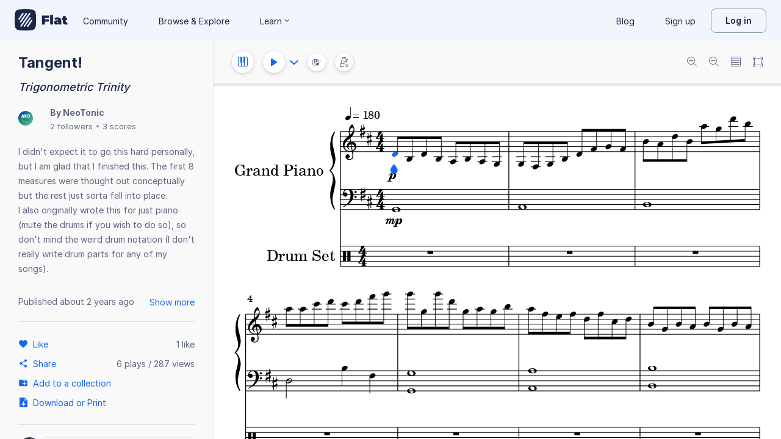

--- FILE ---
content_type: text/javascript
request_url: https://prod.flat-cdn.com/js/29897.392d4190b31a85ab1c84.min.js
body_size: 34706
content:
(()=>{try{(function(){var w=typeof window!="undefined"?window:typeof global!="undefined"?global:typeof globalThis!="undefined"?globalThis:typeof self!="undefined"?self:{},v=new w.Error().stack;v&&(w._sentryDebugIds=w._sentryDebugIds||{},w._sentryDebugIds[v]="80fade25-adf7-410e-a8fa-be306fde3d3a",w._sentryDebugIdIdentifier="sentry-dbid-80fade25-adf7-410e-a8fa-be306fde3d3a")})()}catch(w){}(function(){try{var w=typeof window!="undefined"?window:typeof global!="undefined"?global:typeof globalThis!="undefined"?globalThis:typeof self!="undefined"?self:{};w.SENTRY_RELEASE={id:"37.85.0"}}catch(v){}})();/*! Copyright (c) 2026 Tutteo Ltd. */(self.webpackChunk_flat_flat=self.webpackChunk_flat_flat||[]).push([[29897],{27219:w=>{w.exports=JSON.parse('{"groups":{"rw":{"actions":["addBend","addChordPitches","addClassicHarmony","addCrossMeasureChordPitches","addCustomPitchedPart","addCustomRehearsal","addCustomUnpitchedPart","addDoubleFlatOrToggleCourtesy","addDoubleSharpOrToggleCourtesy","addDuplet","addFiguredBass","addFingering0","addFingering1","addFingering2","addFingering3","addFingering4","addFingering5","addFlatOrToggleCourtesy","addGlobalSwing","addHarmonic","addHarmony","addLyric","addMeasureNumberRehearsalAtSelectedEntity","addMeasureToEnd","addMultiMeasureRest","addNaturalOrToggleCourtesy","addNonuplet","addNoteA","addNoteAtLine","addNoteB","addNoteC","addNoteD","addNoteE","addNoteF","addNoteG","addNoteInterval1","addNoteInterval2","addNoteInterval3","addNoteInterval4","addNoteInterval5","addNoteInterval6","addNoteInterval7","addNoteIntervalMinus1","addNoteIntervalMinus2","addNoteIntervalMinus3","addNoteIntervalMinus4","addNoteIntervalMinus5","addNoteIntervalMinus6","addNoteIntervalMinus7","addNotePitch","addNoteTab","addOneDot","addOrReplaceNoteTab","addPartFromTemplate","addPreBend","addPreviousNoteA","addPreviousNoteAtLine","addPreviousNoteB","addPreviousNoteC","addPreviousNoteD","addPreviousNoteE","addPreviousNoteF","addPreviousNoteG","addPreviousNotePitch","addQuadruplet","addQuarterFlatOrToggleCourtesy","addQuarterSharpOrToggleCourtesy","addQuintuplet","addQuintupletCompound","addRehearsalAtSelectedEntity","addRehearsalCustomAtSelectedEntity","addRepeatXTimes","addRightRepeatBarline","addSeptuplet","addSeptupletCompound","addSextuplet","addSharpOrToggleCourtesy","addSlurAtNote","addStaff","addStaffAndGuessClef","addThreeQuarterFlatOrToggleCourtesy","addThreeQuarterSharpOrToggleCourtesy","addTremolo","addTremolo2_1","addTremolo2_2","addTremolo2_3","addTremolo2_4","addTremolo_1","addTremolo_2","addTremolo_3","addTremolo_4","addTriplet","addTuplet","addTuplet11","addTwoDots","addUnpitchedNote","addWord","changeBrassFingering","changeDurationEighth","changeDurationHalf","changeDurationQuarter","changeDurationSixteenth","changeDurationSixtyFourth","changeDurationThirtySecond","changeDurationWhole","changeInstrumentCustom","changeInstrumentFromTemplate","changeKodaly","changeKodaly2","changePitch","changePitchLine","changeQuarterTone","changeRecorderTab","changeTuning","circleVoice","customizeTimeSignature","cut","deleteRestOrHideVoice","deleteSelectedRest","duplicate","enableAnnotationMode","enableChordMode","enableClassicChordMode","enableFiguredBassMode","enableLyricMode","flat","flatLastNote","flatUpcomingNote","flipTie","ghostNote","goVoice1","goVoice2","groupPartWithPrevious","hideTempoMarks","insertGrace","insertMeasureAfter","insertMeasureBefore","insertRest","insertSlashedGrace","insertVoiceMIDI","lengthenDuration","moveNoteToLowerString","moveNoteToUpperString","movePart","moveSelectedDynamic","moveSelectedMute","moveSelectedOctaveShift","moveSelectedPedal","moveSelectedPizzicato","moveSelectedPluckedRange","moveSelectedSlur","moveSelectedTempoChange","moveSelectedWedge","natural","naturalLastNote","naturalUpcomingNote","paste","redo","remove","removeBend","removeClassicHarmony","removeClefAtSelected","removeCurrentVoice","removeFiguredBass","removeGlobalSwing","removeGraceTab","removeHarmonic","removeHarmony","removeKeyAtSelected","removeLastMeasure","removeLyric","removeMeasure","removeMeasureNumberingStart","removeMultiMeasureRest","removeNoteTab","removePageNumberingStart","removePart","removePreBend","removeRange","removeRehearsal","removeRehearsalAtSelected","removeSelectedDynamic","removeSelectedEntity","removeSelectedItem","removeSelectedMute","removeSelectedNote","removeSelectedNoteByLine","removeSelectedNoteByPitch","removeSelectedOctaveShift","removeSelectedPedal","removeSelectedPizzicato","removeSelectedPluckedRange","removeSelectedSlur","removeSelectedTempoChange","removeSelectedWedge","removeSlurAtNote","removeStaff","removeSwingAtSelected","removeTempo","removeThenGoLeft","removeTie","removeTimeSignatureAtSelected","removeTremolo","removeTremolo2","removeTuplet","removeUnpitchedNote","removeVoice1","removeVoice2","removeWord","renamePart","save","setAllCredits","setAllTextFonts","setArranger","setBeamPolicy","setBottomMargin","setClefC1","setClefC2","setClefC3","setClefC4","setClefC5","setClefF3","setClefF4","setClefF4Above15","setClefF4Above8","setClefF4Below15","setClefF4Below8","setClefF5","setClefG2","setClefG2Above15","setClefG2Above8","setClefG2Below15","setClefG2Below8","setColor","setColorDisplayMode","setComposer","setDistanceBetweenStaves","setDistanceBetweenSystems","setFixedDoDisplayMode","setHasPickupShift","setHideEmptyPartsPolicy","setJazzChordDisplay","setJazzChordSymbolDisplayMode","setKey0","setKeyB1","setKeyB2","setKeyB3","setKeyB4","setKeyB5","setKeyB6","setKeyB7","setKeyS1","setKeyS2","setKeyS3","setKeyS4","setKeyS5","setKeyS6","setKeyS7","setLeftMargin","setLyricist","setMargins","setMeasureNumberingPolicy","setMeasureNumberingStart","setMovableDoDisplayMode","setMusicFont","setNoteColor","setNotesSpacingCoeff","setPageNumberingStart","setPageSize","setPitchesNamesMode","setRangeColor","setRightMargin","setRights","setShapeDisplayMode","setSlurPlacementAbove","setSlurPlacementAuto","setSlurPlacementBelow","setSolfegeJapaneseDisplayMode","setSolfegeSiDisplayMode","setSolfegeTiDisplayMode","setStaffSize","setSubtitle","setSwing","setSystemBreakPolicy","setTempo","setTextFont","setTimeSignature","setTitle","setTopMargin","setUnpitchedNoteHeadArrowDown","setUnpitchedNoteHeadArrowUp","setUnpitchedNoteHeadBackSlashed","setUnpitchedNoteHeadCircleX","setUnpitchedNoteHeadCross","setUnpitchedNoteHeadDiamond","setUnpitchedNoteHeadInvertedTriangle","setUnpitchedNoteHeadNormal","setUnpitchedNoteHeadSlash","setUnpitchedNoteHeadSlashed","setUnpitchedNoteHeadSquare","setUnpitchedNoteHeadTriangle","setUnpitchedNoteHeadX","sharp","sharpLastNote","sharpUpcomingNote","shiftDiatonicDown","shiftDiatonicUp","shiftHalfToneDown","shiftHalfToneUp","shiftNoteDiatonicDown","shiftNoteDiatonicUp","shiftNoteHalfToneDown","shiftNoteHalfToneUp","shiftNoteOctaveDown","shiftNoteOctaveUp","shiftOctaveDown","shiftOctaveUp","shiftRangeDiatonicDown","shiftRangeDiatonicUp","shiftRangeHalfToneDown","shiftRangeHalfToneUp","shiftRangeOctaveDown","shiftRangeOctaveUp","shiftUnpitchedNoteDown","shiftUnpitchedNoteUp","shortenDuration","showCreditsSettings","showInstrumentsSettings","showLayoutSettings","showTempoMarks","splitStaff","swapVoices","switchEnharmonic","tie","toggle15ba","toggle15va","toggle8ba","toggle8va","toggleAboveLetRing","toggleAbovePalmMute","toggleAccelerando","toggleAccent","toggleAnnotationMode","toggleArpeggio","toggleAutoRehearsal","toggleBelowLetRing","toggleBelowPalmMute","toggleBend","toggleBend1","toggleBend2","toggleBendRelease0","toggleBendRelease1","toggleBowLift","toggleBreathMark","toggleBuzz","toggleCaesura","toggleChordMode","toggleClassicChordMode","toggleCoda","toggleCrescendoBelow","toggleDacapo","toggleDalSegno","toggleDeadNote","toggleDetachedLegato","toggleDiminuendoBelow","toggleDoit","toggleDoubleBarline","toggleDownBow","toggleDownStroke","toggleDrumroll","toggleDynamicsF","toggleDynamicsFf","toggleDynamicsFff","toggleDynamicsFp","toggleDynamicsMf","toggleDynamicsMp","toggleDynamicsP","toggleDynamicsPf","toggleDynamicsPp","toggleDynamicsPpp","toggleDynamicsRfz","toggleDynamicsSfz","toggleEditionBlocked","toggleEnding1","toggleEnding2","toggleEnding3","toggleEnding4","toggleFallOff","toggleFermata","toggleFiguredBassMode","toggleFine","toggleFingering","toggleForceBeam","toggleForceUnbeam","toggleGlissando","toggleGraceSlurAtNote","toggleGroupPartWithPrevious","toggleHammerOnPullOff","toggleHarmonic","toggleHarmonicArtificialTouching","toggleHarmonicNaturalSounding","toggleHarmonicNaturalTouching","toggleInvertedMordent","toggleInvertedTurn","toggleLeftHandPizzicato","toggleLeftRepeatBarline","toggleLongInvertedMordent","toggleLongInvertedMordentAboveApproach","toggleLongInvertedMordentAboveDeparture","toggleLongInvertedMordentBelowApproach","toggleLongInvertedMordentBelowDeparture","toggleLongMordent","toggleLongMordentAboveApproach","toggleLongMordentBelowApproach","toggleLyricMode","toggleMeasureNumberRehearsal","toggleMeasureRepeat","toggleMeasureSlash","toggleMordent","toggleMuteOff","toggleMuteOn","toggleNoteA","toggleNoteB","toggleNoteC","toggleNoteD","toggleNoteE","toggleNoteF","toggleNoteG","togglePageBreak","togglePedal","togglePizzArco","togglePizzPizzicato","togglePlop","togglePreBend","togglePreBend1","togglePreBend2","toggleRhytmicNotation","toggleRightRepeatBarline","toggleRitardando","toggleScoop","toggleSegno","toggleSlashNotation","toggleSlide","toggleSlurAtNote","toggleSnapPizzicato","toggleStaccatissimo","toggleStaccato","toggleStrongAccent","toggleSystemBreak","toggleTenuto","toggleThumbPosition","toggleToCoda","toggleTremolo","toggleTremolo2","toggleTrill","toggleTuplet","toggleTurn","toggleUpBow","toggleUpStroke","transpose","transposeFromTo","transposePart","transposePartFromTo","transposeRange","transposeRangeFromTo","typeNoteTab0","typeNoteTab1","typeNoteTab2","typeNoteTab3","typeNoteTab4","typeNoteTab5","typeNoteTab6","typeNoteTab7","typeNoteTab8","typeNoteTab9","undo","ungroupPartWithPrevious"]},"tab":{"actions":["addBend","addHarmonic","addPreBend","moveNoteToLowerString","moveNoteToUpperString","moveSelectedPluckedRange","removeBend","removeHarmonic","removePreBend","removeSelectedPluckedRange","toggleAboveLetRing","toggleAbovePalmMute","toggleBelowLetRing","toggleBelowPalmMute","toggleBend","toggleBend1","toggleBend2","toggleBendRelease0","toggleBendRelease1","toggleDownStroke","toggleHammerOnPullOff","toggleHarmonic","toggleHarmonicArtificialTouching","toggleHarmonicNaturalSounding","toggleHarmonicNaturalTouching","togglePreBend","togglePreBend1","togglePreBend2","toggleSlide","toggleUpStroke"],"icon":"tab","iconUrl":"https://prod.flat-cdn.com/img/icons/editorActions/tab.svg"},"bend":{"actions":["addBend","addPreBend","removeBend","removePreBend","toggleBend","toggleBend1","toggleBend2","toggleBendRelease0","toggleBendRelease1","togglePreBend","togglePreBend1","togglePreBend2"]},"chord":{"actions":["addChordPitches","addCrossMeasureChordPitches"]},"addChord":{"actions":["addChordPitches","addCrossMeasureChordPitches"]},"addChordPitches":{"actions":["addChordPitches","addCrossMeasureChordPitches"]},"midi":{"actions":["addChordPitches","addCrossMeasureChordPitches","insertVoiceMIDI"],"icon":"pianoKeyboard","iconUrl":"https://prod.flat-cdn.com/img/icons/editorActions/pianoKeyboard.svg"},"text":{"actions":["addClassicHarmony","addFiguredBass","addHarmony","addLyric","addWord","removeClassicHarmony","removeFiguredBass","removeHarmony","removeLyric","removeWord","setAllTextFonts","setTextFont"],"icon":"lyric","iconUrl":"https://prod.flat-cdn.com/img/icons/editorActions/lyric.svg"},"romanNumeral":{"actions":["addClassicHarmony","enableClassicChordMode","removeClassicHarmony","toggleClassicChordMode"],"icon":"classicChord","iconUrl":"https://prod.flat-cdn.com/img/icons/editorActions/classicChord.svg"},"instruments":{"actions":["addCustomPitchedPart","addCustomUnpitchedPart","addPartFromTemplate","addStaff","addStaffAndGuessClef","changeBrassFingering","changeInstrumentCustom","changeInstrumentFromTemplate","changeKodaly","changeKodaly2","changeQuarterTone","changeRecorderTab","changeTuning","getDisplayedParts","getParts","groupPartWithPrevious","movePart","removePart","removeStaff","renamePart","setDisplayedParts","showInstrumentsSettings","toggleGroupPartWithPrevious","ungroupPartWithPrevious"],"icon":"group-brass","iconUrl":"https://prod.flat-cdn.com/img/icons/editorActions/group-brass.svg"},"measure":{"actions":["addCustomRehearsal","addMeasureNumberRehearsalAtSelectedEntity","addMeasureToEnd","addMultiMeasureRest","addRehearsalAtSelectedEntity","addRehearsalCustomAtSelectedEntity","addRepeatXTimes","addRightRepeatBarline","hideTempoMarks","insertMeasureAfter","insertMeasureBefore","moveSelectedTempoChange","removeClefAtSelected","removeKeyAtSelected","removeLastMeasure","removeMeasure","removeMultiMeasureRest","removeRehearsal","removeRehearsalAtSelected","removeSelectedTempoChange","removeSwingAtSelected","removeTempo","removeTimeSignatureAtSelected","setClefC1","setClefC2","setClefC3","setClefC4","setClefC5","setClefF3","setClefF4","setClefF4Above15","setClefF4Above8","setClefF4Below15","setClefF4Below8","setClefF5","setClefG2","setClefG2Above15","setClefG2Above8","setClefG2Below15","setClefG2Below8","setKey0","setKeyB1","setKeyB2","setKeyB3","setKeyB4","setKeyB5","setKeyB6","setKeyB7","setKeyS1","setKeyS2","setKeyS3","setKeyS4","setKeyS5","setKeyS6","setKeyS7","setSwing","setTempo","setTimeSignature","showTempoMarks","splitStaff","toggleAccelerando","toggleAutoRehearsal","toggleCoda","toggleDacapo","toggleDalSegno","toggleDoubleBarline","toggleEnding1","toggleEnding2","toggleEnding3","toggleEnding4","toggleFine","toggleLeftRepeatBarline","toggleMeasureNumberRehearsal","toggleMeasureRepeat","toggleMeasureSlash","togglePageBreak","toggleRhytmicNotation","toggleRightRepeatBarline","toggleRitardando","toggleSegno","toggleSlashNotation","toggleSystemBreak","toggleToCoda"],"icon":"clef","iconUrl":"https://prod.flat-cdn.com/img/icons/editorActions/clef.svg"},"rehearsal":{"actions":["addCustomRehearsal","addMeasureNumberRehearsalAtSelectedEntity","addRehearsalAtSelectedEntity","addRehearsalCustomAtSelectedEntity","removeRehearsal","removeRehearsalAtSelected","toggleAutoRehearsal","toggleMeasureNumberRehearsal"],"icon":"rehearsalLetter","iconUrl":"https://prod.flat-cdn.com/img/icons/editorActions/rehearsalLetter.svg"},"note":{"actions":["addDoubleFlatOrToggleCourtesy","addDoubleSharpOrToggleCourtesy","addDuplet","addFlatOrToggleCourtesy","addNaturalOrToggleCourtesy","addNonuplet","addNoteA","addNoteAtLine","addNoteB","addNoteC","addNoteD","addNoteE","addNoteF","addNoteG","addNoteInterval1","addNoteInterval2","addNoteInterval3","addNoteInterval4","addNoteInterval5","addNoteInterval6","addNoteInterval7","addNoteIntervalMinus1","addNoteIntervalMinus2","addNoteIntervalMinus3","addNoteIntervalMinus4","addNoteIntervalMinus5","addNoteIntervalMinus6","addNoteIntervalMinus7","addNotePitch","addNoteTab","addOneDot","addOrReplaceNoteTab","addPreviousNoteA","addPreviousNoteAtLine","addPreviousNoteB","addPreviousNoteC","addPreviousNoteD","addPreviousNoteE","addPreviousNoteF","addPreviousNoteG","addPreviousNotePitch","addQuadruplet","addQuarterFlatOrToggleCourtesy","addQuarterSharpOrToggleCourtesy","addQuintuplet","addQuintupletCompound","addSeptuplet","addSeptupletCompound","addSextuplet","addSharpOrToggleCourtesy","addThreeQuarterFlatOrToggleCourtesy","addThreeQuarterSharpOrToggleCourtesy","addTremolo","addTriplet","addTuplet","addTuplet11","addTwoDots","addUnpitchedNote","changeDurationEighth","changeDurationHalf","changeDurationQuarter","changeDurationSixteenth","changeDurationSixtyFourth","changeDurationThirtySecond","changeDurationWhole","changePitch","changePitchLine","deleteRestOrHideVoice","deleteSelectedRest","flat","flatLastNote","flatUpcomingNote","flipTie","ghostNote","insertGrace","insertRest","insertSlashedGrace","lengthenDuration","moveSelectedOctaveShift","natural","naturalLastNote","naturalUpcomingNote","removeGraceTab","removeNoteTab","removeSelectedNote","removeSelectedNoteByLine","removeSelectedNoteByPitch","removeSelectedOctaveShift","removeTie","removeTremolo","removeTuplet","removeUnpitchedNote","setBeamPolicy","setColor","setNoteColor","setRangeColor","setUnpitchedNoteHeadArrowDown","setUnpitchedNoteHeadArrowUp","setUnpitchedNoteHeadBackSlashed","setUnpitchedNoteHeadCircleX","setUnpitchedNoteHeadCross","setUnpitchedNoteHeadDiamond","setUnpitchedNoteHeadInvertedTriangle","setUnpitchedNoteHeadNormal","setUnpitchedNoteHeadSlash","setUnpitchedNoteHeadSlashed","setUnpitchedNoteHeadSquare","setUnpitchedNoteHeadTriangle","setUnpitchedNoteHeadX","sharp","sharpLastNote","sharpUpcomingNote","shiftDiatonicDown","shiftDiatonicUp","shiftHalfToneDown","shiftHalfToneUp","shiftNoteDiatonicDown","shiftNoteDiatonicUp","shiftNoteHalfToneDown","shiftNoteHalfToneUp","shiftNoteOctaveDown","shiftNoteOctaveUp","shiftOctaveDown","shiftOctaveUp","shiftRangeDiatonicDown","shiftRangeDiatonicUp","shiftRangeHalfToneDown","shiftRangeHalfToneUp","shiftRangeOctaveDown","shiftRangeOctaveUp","shiftUnpitchedNoteDown","shiftUnpitchedNoteUp","shortenDuration","switchEnharmonic","tie","toggle15ba","toggle15va","toggle8ba","toggle8va","toggleConcertPitch","toggleDeadNote","toggleDrumroll","toggleForceBeam","toggleForceUnbeam","toggleNoteA","toggleNoteB","toggleNoteC","toggleNoteD","toggleNoteE","toggleNoteF","toggleNoteG","toggleTuplet","transpose","transposeFromTo","transposePart","transposePartFromTo","transposeRange","transposeRangeFromTo","typeNoteTab0","typeNoteTab1","typeNoteTab2","typeNoteTab3","typeNoteTab4","typeNoteTab5","typeNoteTab6","typeNoteTab7","typeNoteTab8","typeNoteTab9"],"icon":"quarter","iconUrl":"https://prod.flat-cdn.com/img/icons/editorActions/quarter.svg"},"accidental":{"actions":["addDoubleFlatOrToggleCourtesy","addDoubleSharpOrToggleCourtesy","addFlatOrToggleCourtesy","addNaturalOrToggleCourtesy","addSharpOrToggleCourtesy","flat","flatLastNote","flatUpcomingNote","natural","naturalLastNote","naturalUpcomingNote","sharp","sharpLastNote","sharpUpcomingNote","switchEnharmonic"],"icon":"flat","iconUrl":"https://prod.flat-cdn.com/img/icons/editorActions/flat.svg"},"pub":{"actions":["addDuplet","addFingering0","addFingering1","addFingering2","addFingering3","addFingering4","addFingering5","addMeasureToEnd","addNonuplet","addNoteA","addNoteB","addNoteC","addNoteD","addNoteE","addNoteF","addNoteG","addNoteInterval1","addNoteInterval2","addNoteInterval3","addNoteInterval4","addNoteInterval5","addNoteInterval6","addNoteInterval7","addNoteIntervalMinus1","addNoteIntervalMinus2","addNoteIntervalMinus3","addNoteIntervalMinus4","addNoteIntervalMinus5","addNoteIntervalMinus6","addNoteIntervalMinus7","addOneDot","addPreviousNoteA","addPreviousNoteB","addPreviousNoteC","addPreviousNoteD","addPreviousNoteE","addPreviousNoteF","addPreviousNoteG","addQuadruplet","addQuintuplet","addQuintupletCompound","addRepeatXTimes","addSeptuplet","addSeptupletCompound","addSextuplet","addSlurAtNote","addTremolo2_1","addTremolo2_2","addTremolo2_3","addTremolo2_4","addTremolo_1","addTremolo_2","addTremolo_3","addTremolo_4","addTriplet","addTuplet11","addTwoDots","changeDurationEighth","changeDurationHalf","changeDurationQuarter","changeDurationSixteenth","changeDurationSixtyFourth","changeDurationThirtySecond","changeDurationWhole","circleVoice","copy","cut","cycleMetronomeMode","debugForceFullRedraw","duplicate","enableAnnotationMode","enableChordMode","enableClassicChordMode","enableFiguredBassMode","enableLyricMode","flat","flatLastNote","flatUpcomingNote","flipTie","fullscreen","ghostNote","goDownString","goLeft","goLowerHead","goNextMeasure","goNextStaff","goPartBeginning","goPartEnd","goPreviousMeasure","goPreviousStaff","goRight","goStringByIdx","goUpString","goUpperHead","goVoice1","goVoice2","hideTempoMarks","insertGrace","insertMeasureAfter","insertMeasureBefore","insertSlashedGrace","lengthenDuration","moveNoteToLowerString","moveNoteToUpperString","mute","natural","naturalLastNote","naturalUpcomingNote","paste","pause","play","playFromBegining","print","promptAndGoMeasure","rangeSelectDown","rangeSelectNextNote","rangeSelectPrevNote","rangeSelectUp","redo","remove","removeCurrentVoice","removeLastMeasure","removeMeasure","removeSlurAtNote","removeThenGoLeft","removeTie","removeTremolo2","removeVoice1","removeVoice2","resetZoom","scrollToCursor","selectAllDisplayedParts","selectCompletePart","setChangeDurationInsert","setChangeDurationReplace","setClefC1","setClefC2","setClefC3","setClefC4","setClefC5","setClefF3","setClefF4","setClefF4Above15","setClefF4Above8","setClefF4Below15","setClefF4Below8","setClefF5","setClefG2","setClefG2Above15","setClefG2Above8","setClefG2Below15","setClefG2Below8","setKeepExistingRestDurationFalse","setKeepExistingRestDurationTrue","setKey0","setKeyB1","setKeyB2","setKeyB3","setKeyB4","setKeyB5","setKeyB6","setKeyB7","setKeyS1","setKeyS2","setKeyS3","setKeyS4","setKeyS5","setKeyS6","setKeyS7","setMetronomeMode","setSlurPlacementAbove","setSlurPlacementAuto","setSlurPlacementBelow","setSwing","setUnpitchedNoteHeadArrowDown","setUnpitchedNoteHeadArrowUp","setUnpitchedNoteHeadBackSlashed","setUnpitchedNoteHeadCircleX","setUnpitchedNoteHeadCross","setUnpitchedNoteHeadDiamond","setUnpitchedNoteHeadInvertedTriangle","setUnpitchedNoteHeadNormal","setUnpitchedNoteHeadSlash","setUnpitchedNoteHeadSlashed","setUnpitchedNoteHeadSquare","setUnpitchedNoteHeadTriangle","setUnpitchedNoteHeadX","sharp","sharpLastNote","sharpUpcomingNote","shiftDiatonicDown","shiftDiatonicUp","shiftHalfToneDown","shiftHalfToneUp","shiftOctaveDown","shiftOctaveUp","shortenDuration","showCreditsSettings","showHelp","showInstrumentsSettings","showKeyboardShortcuts","showLayoutSettings","showTempoMarks","stop","swapVoices","switchEnharmonic","switchScoreDisplayMode","switchTouchUI","tie","toggle15ba","toggle15va","toggle8ba","toggle8va","toggleAboveLetRing","toggleAbovePalmMute","toggleAccelerando","toggleAccent","toggleAnnotationMode","toggleArpeggio","toggleAutoRehearsal","toggleBelowLetRing","toggleBelowPalmMute","toggleBend1","toggleBend2","toggleBendRelease0","toggleBendRelease1","toggleBowLift","toggleBreathMark","toggleBuzz","toggleCaesura","toggleChangeDurationMode","toggleChordMode","toggleClassicChordMode","toggleCoda","toggleConcertPitch","toggleCrescendoBelow","toggleDacapo","toggleDalSegno","toggleDeadNote","toggleDetachedLegato","toggleDiminuendoBelow","toggleDoit","toggleDoubleBarline","toggleDownBow","toggleDownStroke","toggleDrumroll","toggleDynamicsF","toggleDynamicsFf","toggleDynamicsFff","toggleDynamicsFp","toggleDynamicsMf","toggleDynamicsMp","toggleDynamicsP","toggleDynamicsPf","toggleDynamicsPp","toggleDynamicsPpp","toggleDynamicsRfz","toggleDynamicsSfz","toggleEnding1","toggleEnding2","toggleEnding3","toggleEnding4","toggleFallOff","toggleFermata","toggleFiguredBassMode","toggleFine","toggleFingering","toggleForceBeam","toggleForceUnbeam","toggleGlissando","toggleGraceSlurAtNote","toggleHammerOnPullOff","toggleHarmonicArtificialTouching","toggleHarmonicNaturalSounding","toggleHarmonicNaturalTouching","toggleInvertedMordent","toggleInvertedTurn","toggleLeftHandPizzicato","toggleLeftRepeatBarline","toggleLongInvertedMordent","toggleLongInvertedMordentAboveApproach","toggleLongInvertedMordentAboveDeparture","toggleLongInvertedMordentBelowApproach","toggleLongInvertedMordentBelowDeparture","toggleLongMordent","toggleLongMordentAboveApproach","toggleLongMordentBelowApproach","toggleLyricMode","toggleMeasureNumberRehearsal","toggleMeasureRepeat","toggleMordent","toggleMuteOff","toggleMuteOn","toggleNoteA","toggleNoteB","toggleNoteC","toggleNoteD","toggleNoteE","toggleNoteF","toggleNoteG","togglePageBreak","togglePause","togglePedal","togglePizzArco","togglePizzPizzicato","togglePlay","togglePlayStopResume","togglePlop","togglePreBend1","togglePreBend2","toggleRhytmicNotation","toggleRightRepeatBarline","toggleRitardando","toggleScoop","toggleSegno","toggleSlashNotation","toggleSlide","toggleSlurAtNote","toggleSnapPizzicato","toggleSoloCurrentPart","toggleStaccatissimo","toggleStaccato","toggleStrongAccent","toggleSystemBreak","toggleTenuto","toggleThumbPosition","toggleToCoda","toggleTremolo","toggleTremolo2","toggleTrill","toggleTurn","toggleUpBow","toggleUpStroke","undo","unmute","unselect","useArticulationToolbar","useDynamicToolbar","useMainToolbar","useMeasureToolbar","useNoteToolbar","useOrnamentToolbar","useTabToolbar","useTextToolbar","zoomIn","zoomOut"]},"tuplets":{"actions":["addDuplet","addNonuplet","addQuadruplet","addQuintuplet","addQuintupletCompound","addSeptuplet","addSeptupletCompound","addSextuplet","addTriplet","addTuplet","addTuplet11","removeTuplet","toggleTuplet"],"icon":"tuplet3","iconUrl":"https://prod.flat-cdn.com/img/icons/editorActions/tuplet3.svg"},"figuredBass":{"actions":["addFiguredBass","enableFiguredBassMode","removeFiguredBass"]},"articulation":{"actions":["addFingering0","addFingering1","addFingering2","addFingering3","addFingering4","addFingering5","addSlurAtNote","moveSelectedMute","moveSelectedPizzicato","moveSelectedSlur","removeSelectedMute","removeSelectedPizzicato","removeSelectedSlur","removeSlurAtNote","setSlurPlacementAbove","setSlurPlacementAuto","setSlurPlacementBelow","toggleAccent","toggleBowLift","toggleBreathMark","toggleCaesura","toggleDetachedLegato","toggleDoit","toggleFallOff","toggleFermata","toggleFingering","toggleGraceSlurAtNote","toggleMuteOff","toggleMuteOn","togglePizzArco","togglePizzPizzicato","togglePlop","toggleScoop","toggleSlurAtNote","toggleStaccatissimo","toggleStaccato","toggleStrongAccent","toggleTenuto"],"icon":"staccato","iconUrl":"https://prod.flat-cdn.com/img/icons/editorActions/staccato.svg"},"fingering":{"actions":["addFingering0","addFingering1","addFingering2","addFingering3","addFingering4","addFingering5","toggleFingering"]},"swing":{"actions":["addGlobalSwing","removeGlobalSwing","removeSwingAtSelected","setSwing"]},"noEmbedApi":{"actions":["addGlobalSwing","customizeTimeSignature","disableChromelessInterface","enableChromelessInterface","moveSelectedMute","moveSelectedPizzicato","moveSelectedSlur","removeGlobalSwing","removeSelectedMute","removeSelectedPizzicato","removeSelectedSlur","removeSwingAtSelected","save","setSwing","showCreditsSettings","showHelp","showInstrumentsSettings","showKeyboardShortcuts","showLayoutSettings","switchScoreDisplayMode","toggleFiguredBassMode","togglePageBreak","toggleSystemBreak","typeNoteTab0","typeNoteTab1","typeNoteTab2","typeNoteTab3","typeNoteTab4","typeNoteTab5","typeNoteTab6","typeNoteTab7","typeNoteTab8","typeNoteTab9"]},"harmonic":{"actions":["addHarmonic","removeHarmonic","toggleHarmonic","toggleHarmonicArtificialTouching","toggleHarmonicNaturalSounding","toggleHarmonicNaturalTouching"],"icon":"harmonicNaturalSounding","iconUrl":"https://prod.flat-cdn.com/img/icons/editorActions/harmonicNaturalSounding.svg"},"jazzChord":{"actions":["addHarmony","enableChordMode","removeHarmony","toggleChordMode"],"icon":"chord","iconUrl":"https://prod.flat-cdn.com/img/icons/editorActions/chord.svg"},"lyrics":{"actions":["addLyric","enableLyricMode","removeLyric","toggleLyricMode"],"icon":"lyric","iconUrl":"https://prod.flat-cdn.com/img/icons/editorActions/lyric.svg"},"measureEdition":{"actions":["addMeasureToEnd","insertMeasureAfter","insertMeasureBefore","removeLastMeasure","removeMeasure"],"icon":"insertMeasureAfter","iconUrl":"https://prod.flat-cdn.com/img/icons/editorActions/insertMeasureAfter.svg"},"rest":{"actions":["addMultiMeasureRest","deleteSelectedRest","removeMultiMeasureRest"]},"multiMeasureRest":{"actions":["addMultiMeasureRest","removeMultiMeasureRest"]},"addNote":{"actions":["addNoteA","addNoteAtLine","addNoteB","addNoteC","addNoteD","addNoteE","addNoteF","addNoteG","addNoteInterval1","addNoteInterval2","addNoteInterval3","addNoteInterval4","addNoteInterval5","addNoteInterval6","addNoteInterval7","addNoteIntervalMinus1","addNoteIntervalMinus2","addNoteIntervalMinus3","addNoteIntervalMinus4","addNoteIntervalMinus5","addNoteIntervalMinus6","addNoteIntervalMinus7","addNotePitch","addNoteTab","addOrReplaceNoteTab","addPreviousNoteA","addPreviousNoteAtLine","addPreviousNoteB","addPreviousNoteC","addPreviousNoteD","addPreviousNoteE","addPreviousNoteF","addPreviousNoteG","addPreviousNotePitch","addUnpitchedNote","changePitch","changePitchLine","shiftDiatonicDown","shiftDiatonicUp","shiftHalfToneDown","shiftHalfToneUp","shiftNoteDiatonicDown","shiftNoteDiatonicUp","shiftNoteHalfToneDown","shiftNoteHalfToneUp","shiftNoteOctaveDown","shiftNoteOctaveUp","shiftOctaveDown","shiftOctaveUp","shiftRangeDiatonicDown","shiftRangeDiatonicUp","shiftRangeHalfToneDown","shiftRangeHalfToneUp","shiftRangeOctaveDown","shiftRangeOctaveUp","toggleNoteA","toggleNoteB","toggleNoteC","toggleNoteD","toggleNoteE","toggleNoteF","toggleNoteG","typeNoteTab0","typeNoteTab1","typeNoteTab2","typeNoteTab3","typeNoteTab4","typeNoteTab5","typeNoteTab6","typeNoteTab7","typeNoteTab8","typeNoteTab9"],"icon":"quarter","iconUrl":"https://prod.flat-cdn.com/img/icons/editorActions/quarter.svg"},"dot":{"actions":["addOneDot","addTwoDots"],"icon":"dotted","iconUrl":"https://prod.flat-cdn.com/img/icons/editorActions/dotted.svg"},"duration":{"actions":["addOneDot","addTwoDots","changeDurationEighth","changeDurationHalf","changeDurationQuarter","changeDurationSixteenth","changeDurationSixtyFourth","changeDurationThirtySecond","changeDurationWhole","flipTie","lengthenDuration","removeTie","setChangeDurationInsert","setChangeDurationReplace","shortenDuration","tie"],"icon":"eighth","iconUrl":"https://prod.flat-cdn.com/img/icons/editorActions/eighth.svg"},"quarterAccidental":{"actions":["addQuarterFlatOrToggleCourtesy","addQuarterSharpOrToggleCourtesy","addThreeQuarterFlatOrToggleCourtesy","addThreeQuarterSharpOrToggleCourtesy"]},"barline":{"actions":["addRepeatXTimes","addRightRepeatBarline","toggleDoubleBarline","toggleLeftRepeatBarline","toggleRightRepeatBarline"],"icon":"barlineDouble","iconUrl":"https://prod.flat-cdn.com/img/icons/editorActions/barlineDouble.svg"},"repeat":{"actions":["addRepeatXTimes","addRightRepeatBarline","toggleLeftRepeatBarline","toggleRightRepeatBarline"]},"slur":{"actions":["addSlurAtNote","moveSelectedSlur","removeSelectedSlur","removeSlurAtNote","setSlurPlacementAbove","setSlurPlacementAuto","setSlurPlacementBelow","toggleGraceSlurAtNote","toggleSlurAtNote"],"icon":"slurs","iconUrl":"https://prod.flat-cdn.com/img/icons/editorActions/slurs.svg"},"ornament":{"actions":["addTremolo","removeTremolo","toggleArpeggio","toggleBuzz","toggleDrumroll","toggleGlissando","toggleInvertedMordent","toggleInvertedTurn","toggleLongInvertedMordent","toggleLongInvertedMordentAboveApproach","toggleLongInvertedMordentAboveDeparture","toggleLongInvertedMordentBelowApproach","toggleLongInvertedMordentBelowDeparture","toggleLongMordent","toggleLongMordentAboveApproach","toggleLongMordentBelowApproach","toggleMordent","toggleTremolo","toggleTrill","toggleTurn"],"icon":"mordent","iconUrl":"https://prod.flat-cdn.com/img/icons/editorActions/mordent.svg"},"ornaments":{"actions":["addTremolo2_1","addTremolo2_2","addTremolo2_3","addTremolo2_4","addTremolo_1","addTremolo_2","addTremolo_3","addTremolo_4","removeTremolo2","toggleTremolo2"]},"tremolo2":{"actions":["addTremolo2_1","addTremolo2_2","addTremolo2_3","addTremolo2_4","removeTremolo2","toggleTremolo2"],"icon":"addTremolo2_1","iconUrl":"https://prod.flat-cdn.com/img/icons/editorActions/addTremolo2_1.svg"},"tremolo":{"actions":["addTremolo_1","addTremolo_2","addTremolo_3","addTremolo_4","toggleTremolo"]},"unpitched":{"actions":["addUnpitchedNote","removeUnpitchedNote","setUnpitchedNoteHeadArrowDown","setUnpitchedNoteHeadArrowUp","setUnpitchedNoteHeadBackSlashed","setUnpitchedNoteHeadCircleX","setUnpitchedNoteHeadCross","setUnpitchedNoteHeadDiamond","setUnpitchedNoteHeadInvertedTriangle","setUnpitchedNoteHeadNormal","setUnpitchedNoteHeadSlash","setUnpitchedNoteHeadSlashed","setUnpitchedNoteHeadSquare","setUnpitchedNoteHeadTriangle","setUnpitchedNoteHeadX","shiftUnpitchedNoteDown","shiftUnpitchedNoteUp","toggleBuzz","toggleDrumroll"],"icon":"group-unpitched-percussion","iconUrl":"https://prod.flat-cdn.com/img/icons/editorActions/group-unpitched-percussion.svg"},"word":{"actions":["addWord","enableAnnotationMode","removeWord","toggleAnnotationMode"],"icon":"annotation","iconUrl":"https://prod.flat-cdn.com/img/icons/editorActions/annotation.svg"},"durationType":{"actions":["changeDurationEighth","changeDurationHalf","changeDurationQuarter","changeDurationSixteenth","changeDurationSixtyFourth","changeDurationThirtySecond","changeDurationWhole","lengthenDuration","shortenDuration"],"icon":"eighth","iconUrl":"https://prod.flat-cdn.com/img/icons/editorActions/eighth.svg"},"kodaly":{"actions":["changeKodaly","changeKodaly2"]},"partQuarterAccidental":{"actions":["changeQuarterTone"]},"voices":{"actions":["circleVoice","goVoice1","goVoice2","removeCurrentVoice","removeVoice1","removeVoice2","swapVoices"],"icon":"cursor","iconUrl":"https://prod.flat-cdn.com/img/icons/editorActions/cursor.svg"},"ro":{"actions":["copy","cycleMetronomeMode","debugForceFullRedraw","debugThrowError","disableChromelessInterface","editSelectedDynamics","editSelectedMute","editSelectedOctaveShift","editSelectedPianoPedal","editSelectedPizzicato","editSelectedPluckedRange","editSelectedSlur","editSelectedTempoChange","editSelectedWedge","enableChromelessInterface","fullscreen","getAudioState","getAutoZoom","getColorDisplayMode","getCursorPosition","getDisplayedParts","getImageWithDialog","getIsLowCpuSlider","getJSON","getMIDI","getMasterVolume","getMeasureDetails","getMeasureNbNotes","getMeasureVoicesUuids","getMeasuresUuids","getMetronomeMode","getMusicXML","getNbMeasures","getNbParts","getNoteData","getNoteDetails","getPNG","getPNGSnippet","getPartReverb","getPartSoloMode","getPartStaffData","getPartVolume","getParts","getPartsUuids","getPianoKeyboardLang","getPlaybackSpeed","getSVGSnippet","getZoom","goDownString","goDownText","goLeft","goLeftText","goLowerHead","goNextMeasure","goNextStaff","goPartBeginning","goPartEnd","goPreviousMeasure","goPreviousStaff","goRight","goRightText","goStringByIdx","goUpString","goUpText","goUpperHead","initRangeSelectAtNote","initRangeSelectAtPosition","isPartMuted","mute","mutePart","pause","persistLocalPartsAudioSettings","play","playFromBegining","playNoteAtCursor","playbackPositionToNoteIdx","print","promptAndGoMeasure","queueExport","rangeSelectDown","rangeSelectNextNote","rangeSelectPrevNote","rangeSelectUp","removePerformerMode","resetLocalPartsAudioSettings","resetZoom","scrollToCursor","seekTrackTo","selectAllDisplayedParts","selectBarlineRepeatTimes","selectClef","selectCompletePart","selectDynamics","selectFiguredBass","selectFiguredBassFromCursor","selectJazzFrame","selectJazzHarmony","selectJazzHarmonyFromCursor","selectKeySignature","selectLyric","selectLyricFromCursor","selectMeasureRepeat","selectMultiMeasureRest","selectMute","selectNotehead","selectOctaveShift","selectPageBreak","selectPianoPedal","selectPizzicato","selectPluckedRange","selectRehearsal","selectRomanNumeral","selectRomanNumeralFromCursor","selectSlur","selectSwing","selectSystemBreak","selectTempo","selectTempoAtCursor","selectTempoChange","selectTextAnnotation","selectTextAnnotationFromCursor","selectTimeSignature","selectTimeSignatureAtCursor","selectWedge","setAutoZoom","setCursorPosition","setCursorPositionTimePos","setCursorPositionUuid","setDisplayedParts","setIsLowCpuSlider","setMasterVolume","setMetronomeMode","setPartReverb","setPartSoloMode","setPartVolume","setPerformerMode","setPianoKeyboardLang","setPlaybackSpeed","setTrack","setZoom","showHelp","showKeyboardShortcuts","stop","switchScoreDisplayMode","switchTouchUI","toggleConcertPitch","togglePause","togglePlay","togglePlayStopResume","toggleSoloCurrentPart","unmute","unmutePart","unselect","unsetPartSoloMode","updateRangeSelect","useArticulationToolbar","useDynamicToolbar","useMainToolbar","useMeasureToolbar","useNoteToolbar","useOrnamentToolbar","useTabToolbar","useTextToolbar","useToolbar","useTrack","zoomIn","zoomOut"]},"main":{"actions":["copy","cut","getAutoZoom","getImageWithDialog","getJSON","getMIDI","getMasterVolume","getMusicXML","getPNG","getPNGSnippet","getPartReverb","getPartSoloMode","getPartVolume","getSVGSnippet","getZoom","paste","print","queueExport","redo","seekTrackTo","setTrack","undo","useTrack"],"icon":"flatLogo","iconUrl":"https://prod.flat-cdn.com/img/icons/editorActions/flatLogo.svg"},"copyPaste":{"actions":["copy","cut","duplicate","paste"],"icon":"copy","iconUrl":"https://prod.flat-cdn.com/img/icons/editorActions/copy.svg"},"ui":{"actions":["customizeTimeSignature","debugForceFullRedraw","debugThrowError","disableChromelessInterface","enableAnnotationMode","enableChordMode","enableChromelessInterface","enableClassicChordMode","enableFiguredBassMode","enableLyricMode","fullscreen","getAutoZoom","getPianoKeyboardLang","getZoom","resetZoom","setAutoZoom","setPianoKeyboardLang","setZoom","showCreditsSettings","showHelp","showInstrumentsSettings","showKeyboardShortcuts","showLayoutSettings","switchScoreDisplayMode","switchTouchUI","toggleAnnotationMode","toggleChordMode","toggleClassicChordMode","toggleFiguredBassMode","toggleLyricMode","useArticulationToolbar","useDynamicToolbar","useMainToolbar","useMeasureToolbar","useNoteToolbar","useOrnamentToolbar","useTabToolbar","useTextToolbar","useToolbar","zoomIn","zoomOut"],"icon":"pianoKeyboard","iconUrl":"https://prod.flat-cdn.com/img/icons/editorActions/pianoKeyboard.svg"},"insertMode":{"actions":["cycleEditionMode","insertRest","setEditionModeChord","setEditionModeInsert","setEditionModeMelody","toggleInsertMode"]},"audio":{"actions":["cycleMetronomeMode","getAudioState","getIsLowCpuSlider","getMetronomeMode","getPlaybackSpeed","isPartMuted","mute","mutePart","pause","persistLocalPartsAudioSettings","play","playFromBegining","playNoteAtCursor","removePerformerMode","resetLocalPartsAudioSettings","seekTrackTo","setIsLowCpuSlider","setMasterVolume","setMetronomeMode","setPartReverb","setPartSoloMode","setPartVolume","setPerformerMode","setPlaybackSpeed","setTrack","stop","togglePause","togglePlay","togglePlayStopResume","toggleSoloCurrentPart","unmute","unmutePart","unsetPartSoloMode","useTrack"],"icon":"volume","iconUrl":"https://prod.flat-cdn.com/img/icons/editorActions/volume.svg"},"remove":{"actions":["deleteRestOrHideVoice","deleteSelectedRest","remove","removeGraceTab","removeNoteTab","removeRange","removeSelectedEntity","removeSelectedItem","removeSelectedNote","removeSelectedNoteByLine","removeSelectedNoteByPitch","removeThenGoLeft","removeUnpitchedNote"],"icon":"remove","iconUrl":"https://prod.flat-cdn.com/img/icons/editorActions/remove.svg"},"noEmbed":{"actions":["disableChromelessInterface","enableChromelessInterface","insertVoiceMIDI","save","showCreditsSettings","showHelp","showInstrumentsSettings","showKeyboardShortcuts","showLayoutSettings","switchScoreDisplayMode"]},"cursor":{"actions":["editSelectedDynamics","editSelectedMute","editSelectedOctaveShift","editSelectedPianoPedal","editSelectedPizzicato","editSelectedPluckedRange","editSelectedSlur","editSelectedTempoChange","editSelectedWedge","getCursorPosition","goDownString","goDownText","goLeft","goLeftText","goLowerHead","goNextMeasure","goNextStaff","goPartBeginning","goPartEnd","goPreviousMeasure","goPreviousStaff","goRight","goRightText","goStringByIdx","goUpString","goUpText","goUpperHead","initRangeSelectAtNote","initRangeSelectAtPosition","promptAndGoMeasure","rangeSelectDown","rangeSelectNextNote","rangeSelectPrevNote","rangeSelectUp","scrollToCursor","selectAllDisplayedParts","selectBarlineRepeatTimes","selectClef","selectCompletePart","selectDynamics","selectFiguredBass","selectFiguredBassFromCursor","selectJazzFrame","selectJazzHarmony","selectJazzHarmonyFromCursor","selectKeySignature","selectLyric","selectLyricFromCursor","selectMeasureRepeat","selectMultiMeasureRest","selectMute","selectNotehead","selectOctaveShift","selectPageBreak","selectPianoPedal","selectPizzicato","selectPluckedRange","selectRehearsal","selectRomanNumeral","selectRomanNumeralFromCursor","selectSlur","selectSwing","selectSystemBreak","selectTempo","selectTempoAtCursor","selectTempoChange","selectTextAnnotation","selectTextAnnotationFromCursor","selectTimeSignature","selectTimeSignatureAtCursor","selectWedge","setCursorPosition","setCursorPositionTimePos","setCursorPositionUuid","unselect","updateRangeSelect"],"icon":"cursor","iconUrl":"https://prod.flat-cdn.com/img/icons/editorActions/cursor.svg"},"tie":{"actions":["flipTie","removeTie","tie"]},"getters":{"actions":["getAudioState","getAutoZoom","getColorDisplayMode","getCursorPosition","getImageWithDialog","getIsLowCpuSlider","getJSON","getMIDI","getMasterVolume","getMeasureDetails","getMeasureNbNotes","getMeasureVoicesUuids","getMeasuresUuids","getMetronomeMode","getMusicXML","getNbMeasures","getNbParts","getNoteData","getNoteDetails","getPNG","getPNGSnippet","getPartReverb","getPartSoloMode","getPartStaffData","getPartVolume","getPartsUuids","getPlaybackSpeed","getSVGSnippet","getZoom","playbackPositionToNoteIdx"]},"layout":{"actions":["getColorDisplayMode","removeMeasureNumberingStart","removePageNumberingStart","setAllTextFonts","setBottomMargin","setColorDisplayMode","setDistanceBetweenStaves","setDistanceBetweenSystems","setFixedDoDisplayMode","setHasPickupShift","setHideEmptyPartsPolicy","setJazzChordDisplay","setJazzChordSymbolDisplayMode","setLeftMargin","setMargins","setMeasureNumberingPolicy","setMeasureNumberingStart","setMovableDoDisplayMode","setMusicFont","setNotesSpacingCoeff","setPageNumberingStart","setPageSize","setPitchesNamesMode","setRightMargin","setShapeDisplayMode","setSolfegeJapaneseDisplayMode","setSolfegeSiDisplayMode","setSolfegeTiDisplayMode","setStaffSize","setSystemBreakPolicy","setTextFont","setTopMargin","showLayoutSettings"],"icon":"layout","iconUrl":"https://prod.flat-cdn.com/img/icons/editorActions/layout.svg"},"touchUI":{"actions":["getPianoKeyboardLang","setPianoKeyboardLang","switchTouchUI"],"icon":"pianoKeyboard","iconUrl":"https://prod.flat-cdn.com/img/icons/editorActions/pianoKeyboard.svg"},"ghostNote":{"actions":["ghostNote"],"icon":"ghost","iconUrl":"https://prod.flat-cdn.com/img/icons/editorActions/ghost.svg"},"tempo":{"actions":["hideTempoMarks","removeTempo","setTempo","showTempoMarks"],"icon":"tempo","iconUrl":"https://prod.flat-cdn.com/img/icons/editorActions/tempo.svg"},"rangeSelect":{"actions":["initRangeSelectAtNote","initRangeSelectAtPosition","rangeSelectDown","rangeSelectNextNote","rangeSelectPrevNote","rangeSelectUp","selectAllDisplayedParts","selectCompletePart","unselect","updateRangeSelect"]},"grace":{"actions":["insertGrace","insertSlashedGrace"],"icon":"gracenote","iconUrl":"https://prod.flat-cdn.com/img/icons/editorActions/gracenote.svg"},"insertRest":{"actions":["insertRest"]},"changeString":{"actions":["moveNoteToLowerString","moveNoteToUpperString"],"icon":"quarter","iconUrl":"https://prod.flat-cdn.com/img/icons/editorActions/quarter.svg"},"dynamic":{"actions":["moveSelectedDynamic","moveSelectedPedal","moveSelectedWedge","removeSelectedDynamic","removeSelectedPedal","removeSelectedWedge","toggleCrescendoBelow","toggleDiminuendoBelow","toggleDynamicsF","toggleDynamicsFf","toggleDynamicsFff","toggleDynamicsFp","toggleDynamicsMf","toggleDynamicsMp","toggleDynamicsP","toggleDynamicsPf","toggleDynamicsPp","toggleDynamicsPpp","toggleDynamicsRfz","toggleDynamicsSfz","togglePedal"],"icon":"f","iconUrl":"https://prod.flat-cdn.com/img/icons/editorActions/f.svg"},"dynamics":{"actions":["moveSelectedDynamic","removeSelectedDynamic","toggleDynamicsF","toggleDynamicsFf","toggleDynamicsFff","toggleDynamicsFp","toggleDynamicsMf","toggleDynamicsMp","toggleDynamicsP","toggleDynamicsPf","toggleDynamicsPp","toggleDynamicsPpp","toggleDynamicsRfz","toggleDynamicsSfz"],"icon":"f","iconUrl":"https://prod.flat-cdn.com/img/icons/editorActions/f.svg"},"direction":{"actions":["moveSelectedDynamic"],"icon":"f","iconUrl":"https://prod.flat-cdn.com/img/icons/editorActions/f.svg"},"brassMute":{"actions":["moveSelectedMute","removeSelectedMute","toggleMuteOff","toggleMuteOn"],"icon":"muteOn","iconUrl":"https://prod.flat-cdn.com/img/icons/editorActions/muteOn.svg"},"octaveShift":{"actions":["moveSelectedOctaveShift","removeSelectedOctaveShift","toggle15ba","toggle15va","toggle8ba","toggle8va"],"icon":"8va","iconUrl":"https://prod.flat-cdn.com/img/icons/editorActions/8va.svg"},"pedal":{"actions":["moveSelectedPedal","removeSelectedPedal","togglePedal"]},"strings":{"actions":["moveSelectedPizzicato","removeSelectedPizzicato","toggleBowLift","toggleDownBow","toggleLeftHandPizzicato","togglePizzArco","togglePizzPizzicato","toggleSnapPizzicato","toggleThumbPosition","toggleUpBow"],"icon":"group-strings","iconUrl":"https://prod.flat-cdn.com/img/icons/editorActions/group-strings.svg"},"pizzicato":{"actions":["moveSelectedPizzicato","removeSelectedPizzicato","togglePizzArco","togglePizzPizzicato"],"icon":"pizz","iconUrl":"https://prod.flat-cdn.com/img/icons/editorActions/pizz.svg"},"pluckedRange":{"actions":["moveSelectedPluckedRange","removeSelectedPluckedRange","toggleAboveLetRing","toggleAbovePalmMute","toggleBelowLetRing","toggleBelowPalmMute"],"icon":"8va","iconUrl":"https://prod.flat-cdn.com/img/icons/editorActions/8va.svg"},"tempoChange":{"actions":["moveSelectedTempoChange","removeSelectedTempoChange","toggleAccelerando","toggleRitardando"],"icon":"ritardando","iconUrl":"https://prod.flat-cdn.com/img/icons/editorActions/ritardando.svg"},"wedge":{"actions":["moveSelectedWedge","removeSelectedWedge","toggleCrescendoBelow","toggleDiminuendoBelow"],"icon":"crescendo","iconUrl":"https://prod.flat-cdn.com/img/icons/editorActions/crescendo.svg"},"export":{"actions":["print","queueExport"],"icon":"print","iconUrl":"https://prod.flat-cdn.com/img/icons/editorActions/print.svg"},"undoRedo":{"actions":["redo","undo"],"icon":"undo","iconUrl":"https://prod.flat-cdn.com/img/icons/editorActions/undo.svg"},"clef":{"actions":["removeClefAtSelected","setClefC1","setClefC2","setClefC3","setClefC4","setClefC5","setClefF3","setClefF4","setClefF4Above15","setClefF4Above8","setClefF4Below15","setClefF4Below8","setClefF5","setClefG2","setClefG2Above15","setClefG2Above8","setClefG2Below15","setClefG2Below8"]},"keySignature":{"actions":["removeKeyAtSelected","setKey0","setKeyB1","setKeyB2","setKeyB3","setKeyB4","setKeyB5","setKeyB6","setKeyB7","setKeyS1","setKeyS2","setKeyS3","setKeyS4","setKeyS5","setKeyS6","setKeyS7"]},"timeSignature":{"actions":["removeTimeSignatureAtSelected","setTimeSignature"]},"zoom":{"actions":["resetZoom","setAutoZoom","setZoom","zoomIn","zoomOut"],"icon":"zoomIn","iconUrl":"https://prod.flat-cdn.com/img/icons/editorActions/zoomIn.svg"},"rt":{"actions":["save"]},"meta":{"actions":["setAllCredits","setArranger","setComposer","setLyricist","setRights","setSubtitle","setTitle","showCreditsSettings"],"icon":"flatLogo","iconUrl":"https://prod.flat-cdn.com/img/icons/editorActions/flatLogo.svg"},"fontSize":{"actions":["setAllTextFonts","setTextFont"]},"beamingPolicy":{"actions":["setBeamPolicy"],"icon":"beamPolicy","iconUrl":"https://prod.flat-cdn.com/img/icons/editorActions/beamPolicy.svg"},"changeDurationMode":{"actions":["setChangeDurationInsert","setChangeDurationReplace","toggleChangeDurationMode"],"icon":"setChangeDurationReplace","iconUrl":"https://prod.flat-cdn.com/img/icons/editorActions/setChangeDurationReplace.svg"},"noteColor":{"actions":["setColor","setNoteColor","setRangeColor"]},"changeKeepExistingRestDuration":{"actions":["setKeepExistingRestDurationFalse","setKeepExistingRestDurationTrue"],"icon":"setKeepExistingRestDurationFalse","iconUrl":"https://prod.flat-cdn.com/img/icons/editorActions/setKeepExistingRestDurationFalse.svg"},"unpitchedHead":{"actions":["setUnpitchedNoteHeadArrowDown","setUnpitchedNoteHeadArrowUp","setUnpitchedNoteHeadBackSlashed","setUnpitchedNoteHeadCircleX","setUnpitchedNoteHeadCross","setUnpitchedNoteHeadDiamond","setUnpitchedNoteHeadInvertedTriangle","setUnpitchedNoteHeadNormal","setUnpitchedNoteHeadSlash","setUnpitchedNoteHeadSlashed","setUnpitchedNoteHeadSquare","setUnpitchedNoteHeadTriangle","setUnpitchedNoteHeadX"],"icon":"headDiamond","iconUrl":"https://prod.flat-cdn.com/img/icons/editorActions/headDiamond.svg"},"help":{"actions":["showHelp"],"icon":"flatLogo","iconUrl":"https://prod.flat-cdn.com/img/icons/editorActions/flatLogo.svg"},"keyboardShortcuts":{"actions":["showKeyboardShortcuts"],"icon":"keyboard","iconUrl":"https://prod.flat-cdn.com/img/icons/editorActions/keyboard.svg"},"data":{"actions":["splitStaff"]},"displayMode":{"actions":["switchScoreDisplayMode"],"icon":"page","iconUrl":"https://prod.flat-cdn.com/img/icons/editorActions/page.svg"},"letRing":{"actions":["toggleAboveLetRing","toggleBelowLetRing"]},"palmMute":{"actions":["toggleAbovePalmMute","toggleBelowPalmMute"]},"accent":{"actions":["toggleAccent","toggleStrongAccent"]},"arpeggio":{"actions":["toggleArpeggio"]},"break":{"actions":["toggleBowLift","toggleBreathMark","toggleCaesura"],"icon":"breathmark","iconUrl":"https://prod.flat-cdn.com/img/icons/editorActions/breathmark.svg"},"buzz":{"actions":["toggleBuzz"],"icon":"buzzroll","iconUrl":"https://prod.flat-cdn.com/img/icons/editorActions/buzzroll.svg"},"jumpTag":{"actions":["toggleCoda","toggleSegno"]},"jump":{"actions":["toggleCoda","toggleDacapo","toggleDalSegno","toggleFine","toggleSegno","toggleToCoda"],"icon":"coda","iconUrl":"https://prod.flat-cdn.com/img/icons/editorActions/coda.svg"},"concertPitch":{"actions":["toggleConcertPitch"]},"jumpCall":{"actions":["toggleDacapo","toggleDalSegno","toggleFine","toggleToCoda"]},"deadNote":{"actions":["toggleDeadNote"],"icon":"headX","iconUrl":"https://prod.flat-cdn.com/img/icons/editorActions/headX.svg"},"durationArticulation":{"actions":["toggleDetachedLegato","toggleStaccatissimo","toggleStaccato","toggleTenuto"],"icon":"staccato","iconUrl":"https://prod.flat-cdn.com/img/icons/editorActions/staccato.svg"},"jazzArticulation":{"actions":["toggleDoit","toggleFallOff","togglePlop","toggleScoop"],"icon":"doit","iconUrl":"https://prod.flat-cdn.com/img/icons/editorActions/doit.svg"},"technical":{"actions":["toggleDownBow","toggleDownStroke","toggleLeftHandPizzicato","toggleSnapPizzicato","toggleThumbPosition","toggleUpBow","toggleUpStroke"],"icon":"upbow","iconUrl":"https://prod.flat-cdn.com/img/icons/editorActions/upbow.svg"},"bow":{"actions":["toggleDownBow","toggleUpBow"],"icon":"upbow","iconUrl":"https://prod.flat-cdn.com/img/icons/editorActions/upbow.svg"},"strokeDirection":{"actions":["toggleDownStroke","toggleUpStroke"],"icon":"upbow","iconUrl":"https://prod.flat-cdn.com/img/icons/editorActions/upbow.svg"},"drumroll":{"actions":["toggleDrumroll"],"icon":"tremolo","iconUrl":"https://prod.flat-cdn.com/img/icons/editorActions/tremolo.svg"},"editionBlocked":{"actions":["toggleEditionBlocked"]},"ending":{"actions":["toggleEnding1","toggleEnding2","toggleEnding3","toggleEnding4"],"icon":"ending1","iconUrl":"https://prod.flat-cdn.com/img/icons/editorActions/ending1.svg"},"fermata":{"actions":["toggleFermata"]},"beaming":{"actions":["toggleForceBeam","toggleForceUnbeam"],"icon":"beam","iconUrl":"https://prod.flat-cdn.com/img/icons/editorActions/beam.svg"},"glissando":{"actions":["toggleGlissando"]},"hammerOnPullOff":{"actions":["toggleHammerOnPullOff"]},"stringHarmonic":{"actions":["toggleHarmonicArtificialTouching","toggleHarmonicNaturalSounding","toggleHarmonicNaturalTouching"],"icon":"harmonicNaturalSounding","iconUrl":"https://prod.flat-cdn.com/img/icons/editorActions/harmonicNaturalSounding.svg"},"mordent":{"actions":["toggleInvertedMordent","toggleLongInvertedMordent","toggleLongInvertedMordentAboveApproach","toggleLongInvertedMordentAboveDeparture","toggleLongInvertedMordentBelowApproach","toggleLongInvertedMordentBelowDeparture","toggleLongMordent","toggleLongMordentAboveApproach","toggleLongMordentBelowApproach","toggleMordent"]},"turn":{"actions":["toggleInvertedTurn","toggleTurn"]},"leftHandPizzicato":{"actions":["toggleLeftHandPizzicato"],"icon":"leftHandPizzicato","iconUrl":"https://prod.flat-cdn.com/img/icons/editorActions/leftHandPizzicato.svg"},"measureSlash":{"actions":["toggleMeasureSlash","toggleRhytmicNotation","toggleSlashNotation"],"icon":"slash","iconUrl":"https://prod.flat-cdn.com/img/icons/editorActions/slash.svg"},"pageBreak":{"actions":["togglePageBreak"]},"slide":{"actions":["toggleSlide"]},"snapPizzicato":{"actions":["toggleSnapPizzicato"],"icon":"snappizzicato","iconUrl":"https://prod.flat-cdn.com/img/icons/editorActions/snappizzicato.svg"},"systemBreak":{"actions":["toggleSystemBreak"]},"thumbPosition":{"actions":["toggleThumbPosition"],"icon":"thumbposition","iconUrl":"https://prod.flat-cdn.com/img/icons/editorActions/thumbposition.svg"},"trill":{"actions":["toggleTrill"]},"transpose":{"actions":["transpose","transposeFromTo","transposePart","transposePartFromTo","transposeRange","transposeRangeFromTo"],"icon":"transpose","iconUrl":"https://prod.flat-cdn.com/img/icons/editorActions/transpose.svg"},"noKbUi":{"actions":["typeNoteTab0","typeNoteTab1","typeNoteTab2","typeNoteTab3","typeNoteTab4","typeNoteTab5","typeNoteTab6","typeNoteTab7","typeNoteTab8","typeNoteTab9"]},"toolbar":{"actions":["useArticulationToolbar","useDynamicToolbar","useMainToolbar","useMeasureToolbar","useNoteToolbar","useOrnamentToolbar","useTabToolbar","useTextToolbar","useToolbar"]}},"displayableGroups":["audio","cursor","export","addNote","duration","insertMode","tuplets","accidental","pitch","octaveShift","beaming","pluckedRange","grace","transpose","ghostNote","deadNote","unpitched","tab","noteColor","voices","tempo","measure","articulation","technical","dynamic","ornament","text","remove","layout","meta","instruments","undoRedo","copyPaste","ui"],"families":{"main":["instruments","undoRedo","copyPaste","export","layout","zoom","displayMode","touchUI","keyboardShortcuts","meta","audio","midi","help"],"note":["addNote","voices","accidental","durationType","dot","tie","tuplets","insertMode","changeDurationMode","changeKeepExistingRestDuration","beamingPolicy","beaming","grace","ghostNote","deadNote","concertPitch","transpose","octaveShift","noteColor"],"articulation":["durationArticulation","accent","fermata","slur","jazzArticulation","brassMute","fingering","break"],"tab":["bend","harmonic","hammerOnPullOff","slide","palmMute","letRing","strokeDirection","changeString"],"strings":["bow","pizzicato","snapPizzicato","leftHandPizzicato","stringHarmonic","thumbPosition"],"unpitched":["unpitchedHead","drumroll","buzz"],"ornament":["trill","tremolo","tremolo2","arpeggio","glissando","mordent","turn"],"direction":["wedge","dynamics","pedal"],"measure":["measureEdition","systemBreak","pageBreak","clef","keySignature","timeSignature","tempo","swing","rehearsal","barline","measureSlash","jump","ending","tempoChange"],"text":["lyrics","jazzChord","romanNumeral","figuredBass","word"]},"actions":{"addBend":{"groups":["rw","tab","bend"],"icon":"bend","xp":"editor.bends","parameters":{"alter":{"type":"number","enum":[1,2]},"type":{"type":"string","enum":["bend","release"]}},"requirements":{"isPitchedPart":true,"isPitched":true,"hasTab":true},"iconUrl":"https://prod.flat-cdn.com/img/icons/editorActions/bend.svg"},"addChordPitches":{"groups":["rw","chord","addChord","addChordPitches","midi"],"xp":"editor.addchord","parameters":{"pitches":{"description":"An array of pitches","type":"array","items":{"type":"object","parameters":{"step":{"description":"The note step.","required":true,"type":"string","enum":["A","B","C","D","E","F","G"]},"octave":{"description":"The note octave. If no octave is specified, the current cursor octave will be used.","type":"number","enum":[0,1,2,3,4,5,6,7,8]},"accidental":{"description":"The note accidental. If no accidental is specified, the current accidental from the key signature will be used.","type":"string","enum":["sharp","natural","flat","sharp-sharp","double-sharp","flat-flat","quarter-sharp","three-quarters-sharp","quarter-flat","three-quarters-flat"]}}}},"cursorGoNextNote":{"description":"If the cursor should move to the next note once the note is added","type":"boolean","default":true},"mute":{"description":"If true, the playback will be muted during this action","type":"boolean","default":false}},"requirements":{"isPitchedPart":true}},"addClassicHarmony":{"groups":["rw","text","romanNumeral"],"xp":"editor.classicHarmony","parameters":{"chordFunction":{"required":true,"type":"string"},"alter":{"default":0,"type":"number","enum":[-1,0,1]},"kind":{"type":"string"},"inversion":{"type":"number"},"secondaryFunction":{"type":"string"},"secondaryAlter":{"default":0,"type":"number","enum":[-1,0,1]},"secondaryKind":{"type":"string"},"secondaryInversion":{"type":"number"},"position":{"type":"object","description":"The position where to add/update the harmony. If no position is provided, the current cursor position will be used.","parameters":{"partUuid":{"description":"The score part unique identifier","type":"string","required":true},"measureUuid":{"description":"The measure unique identifier","type":"string"},"staffUuid":{"description":"The staff unique identifier","type":"string"},"voiceUuid":{"description":"The voice unique identifier","type":"string"},"noteIdx":{"description":"The note index in the voice","type":"number","minimum":0},"timePos":{"description":"Time position","type":"number","minimum":0},"dpq":{"description":"Divisions per quarter","type":"number","minimum":0}}}}},"addCrossMeasureChordPitches":{"groups":["rw","chord","addChord","addChordPitches","midi"],"xp":"editor.addchord","parameters":{"pitches":{"description":"An array of pitches","type":"array","items":{"type":"object","parameters":{"step":{"description":"The note step.","required":true,"type":"string","enum":["A","B","C","D","E","F","G"]},"octave":{"description":"The note octave. If no octave is specified, the current cursor octave will be used.","type":"number","enum":[0,1,2,3,4,5,6,7,8]},"accidental":{"description":"The note accidental. If no accidental is specified, the current accidental from the key signature will be used.","type":"string","enum":["sharp","natural","flat","sharp-sharp","double-sharp","flat-flat","quarter-sharp","three-quarters-sharp","quarter-flat","three-quarters-flat"]}}}},"cursorGoNextNote":{"description":"If the cursor should move to the next note once the note is added","type":"boolean","default":true},"mute":{"description":"If true, the playback will be muted during this action","type":"boolean","default":false}},"requirements":{"isPitchedPart":true}},"addCustomPitchedPart":{"groups":["rw","instruments"],"xp":"editor.part.add","parameters":{"partIdx":{"description":"The part index","required":true,"type":"number"},"partAbbreviation":{"description":"The new part abbreviation. Use undefined or empty string to have no abbreviation.","required":false,"type":"string"},"instrumentName":{"description":"The new instrument name.","required":true,"type":"string"},"partName":{"description":"The part name. Will be instrument name if not specified.","required":false,"type":"string"},"MIDIProgram":{"description":"The MIDI value of the instrument.","required":true,"type":"string"},"volume":{"description":"The valume, a number between 0 and 100. 100 is the default value.","required":false,"default":100,"type":"number"},"clefs":{"description":"The clefs of the new part.","required":true,"type":"array","items":{"type":"object","parameters":{"sign":{"description":"The sign","required":true,"type":"string","enum":["G","F","C"]},"line":{"description":"The line on which the clef should appears (float with a step of 0.5)","required":true,"type":"string"}}}},"transpose":{"description":"The way the instrument transpose. Undefined if no transposition.","required":false,"type":"object","parameters":{"chromatic":{"description":"The shift in the sound (integer)","required":true,"type":"number"},"diatonic":{"description":"The shift in the display (integer)","required":false,"defaut":0,"type":"number"},"octave-change":{"description":"The shift in octaves (integer)","required":false,"defaut":0,"type":"number"}}},"concertKey":{"description":"The concert key of the newly created part. If not provided, will try to infer from other parts. Will be C if non found.","required":false,"type":"object","parameters":{"fifths":{"description":"The fiths value. An integer between -7 and 7","required":true,"type":"string","enum":["-7","-6","-5","-4","-3","-2","-1","0","1","2","3","4","5","6","7"]}}},"staffDetails":{"description":"Hold the TAB information (tuning + capo).","required":false,"type":"object","parameters":{"staff-lines":{"description":"The number of staff lines / guitar strings (Integer > 0)","required":true,"type":"string"},"capo":{"description":"The capo position (Integer >= 0)","required":false,"type":"string"},"$adagio-fingering":{"description":"The recorder tabs configuration","required":false,"type":"object","parameters":{"type":{"description":"Recorder tabs type","required":false,"type":"string","default":"recorderSopranoBaroque","enum":["recorderSopranoBaroque","recorderSopranoGerman","recorderAltoBaroque","recorderAltoGerman"]},"displayType":{"description":"The display mode","required":false,"type":"string","default":"normal","enum":["normal","japanese"]}}},"$adagio-kodaly":{"description":"The Kodaly configuration","required":false,"type":"object","parameters":{"type":{"description":"The display mode","required":false,"type":"string","default":"letters","enum":["hand-sign","letters"]},"doType":{"description":"Fixed or Movable Do","required":false,"type":"string","default":"movable","enum":["fixed","movable"]},"sourcePitch":{"description":"The original singing pitch of the score","required":true,"parameters":{"step":{"description":"The note step.","required":true,"type":"string","enum":["A","B","C","D","E","F","G"]},"octave":{"description":"The note octave. If no octave is specified, the current cursor octave will be used.","type":"number","enum":[0,1,2,3,4,5,6,7,8]},"alter":{"description":"The note alteration","type":"number","enum":[-2,-1,0,1,2]}},"type":"object"},"recommendedPitch":{"description":"The recommended singing pitch","required":true,"parameters":{"step":{"description":"The note step.","required":true,"type":"string","enum":["A","B","C","D","E","F","G"]},"octave":{"description":"The note octave. If no octave is specified, the current cursor octave will be used.","type":"number","enum":[0,1,2,3,4,5,6,7,8]},"alter":{"description":"The note alteration","type":"number","enum":[-2,-1,0,1,2]}},"type":"object"}}},"staff-tuning":{"description":"The list of strings tunings, the bottom strings appearing first","required":false,"type":"array","item":{"description":"One string tuning","parameters":{"tuning-step":{"description":"The step value of the string (Integer > 0)","required":true,"enum":["C","D","E","F","G","A","B"]},"tuning-octave":{"description":"The octave value of the string (Integer [0:9])","required":true,"enum":["0","1","2","3","4","5","6","7","8"]},"tuning-alter":{"description":"The alter value of the string (Integer [-2:2])","required":true,"enum":["-2","-1","0","1","2"]}}}},"$adagio-noTab":{"description":"True to not display TAB even if the tuning is provided","required":false,"type":"boolean"},"$adagio-tabFrameEnabled":{"description":"True to display the tab frame for chords","required":false,"type":"boolean"}}}}},"addCustomRehearsal":{"groups":["rw","measure","rehearsal"],"icon":"rehearsalLetter","xp":"editor.rehearsal","parameters":{"rehearsal":{"type":"string","description":"The rehearsal custom text"}},"iconUrl":"https://prod.flat-cdn.com/img/icons/editorActions/rehearsalLetter.svg"},"addCustomUnpitchedPart":{"groups":["rw","instruments"],"xp":"editor.part.add","parameters":{"partIdx":{"description":"The part index","required":true,"type":"number"},"name":{"description":"The new part name.","required":false,"type":"string"},"abbreviation":{"description":"The abbreviation. Undefined if none.","required":true,"type":"string"},"nbStaffLines":{"description":"The number of staff lines. Default is 5.","required":false,"default":5,"type":"number"},"volume":{"description":"The valume, a number between 0 and 100. 100 is the default value.","required":false,"defaut":100,"type":"number"},"unpitchedMapping":{"description":"The mapping between instruments and pitch/notehead.","required":true,"type":"object"},"instrumentsList":{"description":"Hold the TAB information (tuning + capo).","required":true,"type":"array","item":{"parameters":{"name":{"description":"The name of the unpitched instrument.","required":true},"unpitched":{"description":"The MIDI id of the unpitched instrument.","required":true}}}}}},"addDoubleFlatOrToggleCourtesy":{"icon":"flat","groups":["rw","note","accidental"],"xp":"editor.courtesy","iconUrl":"https://prod.flat-cdn.com/img/icons/editorActions/flat.svg"},"addDoubleSharpOrToggleCourtesy":{"icon":"sharp","groups":["rw","note","accidental"],"xp":"editor.courtesy","iconUrl":"https://prod.flat-cdn.com/img/icons/editorActions/sharp.svg"},"addDuplet":{"groups":["pub","rw","note","tuplets"],"xp":"editor.addtuplet","icon":"tuplet2","iconUrl":"https://prod.flat-cdn.com/img/icons/editorActions/tuplet2.svg","defaultKbShortcuts":{"shortcuts":["Digit2","Shift"]}},"addFiguredBass":{"groups":["rw","text","figuredBass"],"xp":"editor.figuredBass","premiumFeature":"figuredBass","parameters":{"figuresData":{"required":true,"type":"array","items":{"type":"object","parameters":{"alter":{"type":"string","enum":["slash","vertical","back-slash","+","sharp","flat","natural","flat-flat","sharp-sharp"]},"number":{"type":"number","minimum":1,"maximum":19}}}},"level":{"required":true,"type":"number","description":"Level where to add the figure"},"position":{"required":true,"type":"object","description":"The position where to add/update the harmony. If no position is provided, the current cursor position will be used.","parameters":{"partUuid":{"description":"The score part unique identifier","type":"string","required":true},"measureUuid":{"description":"The measure unique identifier","type":"string"},"staffUuid":{"description":"The staff unique identifier","type":"string"},"timePos":{"description":"Time position","type":"number","minimum":0},"dpq":{"description":"Divisions per quarter","type":"number","minimum":0}}}}},"addFingering0":{"icon":"fingering","groups":["pub","rw","articulation","fingering"],"xp":"editor.fingering","iconUrl":"https://prod.flat-cdn.com/img/icons/editorActions/fingering.svg"},"addFingering1":{"icon":"fingering","groups":["pub","rw","articulation","fingering"],"xp":"editor.fingering","iconUrl":"https://prod.flat-cdn.com/img/icons/editorActions/fingering.svg"},"addFingering2":{"icon":"fingering","groups":["pub","rw","articulation","fingering"],"xp":"editor.fingering","iconUrl":"https://prod.flat-cdn.com/img/icons/editorActions/fingering.svg"},"addFingering3":{"icon":"fingering","groups":["pub","rw","articulation","fingering"],"xp":"editor.fingering","iconUrl":"https://prod.flat-cdn.com/img/icons/editorActions/fingering.svg"},"addFingering4":{"icon":"fingering","groups":["pub","rw","articulation","fingering"],"xp":"editor.fingering","iconUrl":"https://prod.flat-cdn.com/img/icons/editorActions/fingering.svg"},"addFingering5":{"icon":"fingering","groups":["pub","rw","articulation","fingering"],"xp":"editor.fingering","iconUrl":"https://prod.flat-cdn.com/img/icons/editorActions/fingering.svg"},"addFlatOrToggleCourtesy":{"icon":"flat","groups":["rw","note","accidental"],"xp":"editor.courtesy","iconUrl":"https://prod.flat-cdn.com/img/icons/editorActions/flat.svg"},"addGlobalSwing":{"icon":"swing","groups":["rw","swing","noEmbedApi"],"xp":"editor.swing","premiumFeature":"swingPlayback","iconUrl":"https://prod.flat-cdn.com/img/icons/editorActions/swing.svg"},"addHarmonic":{"groups":["rw","tab","harmonic"],"icon":"harmonicNaturalSounding","xp":"editor.harmonics","parameters":{"harmonic":{"type":"string","enum":["natural-touching","natural-sounding","artificial-touching"]}},"requirements":{"isPitchedPart":true,"isPitched":true},"iconUrl":"https://prod.flat-cdn.com/img/icons/editorActions/harmonicNaturalSounding.svg"},"addHarmony":{"groups":["rw","text","jazzChord"],"xp":"editor.harmony","parameters":{"root":{"required":true,"type":"object","parameters":{"root-step":{"description":"The note step.","required":true,"type":"string","enum":["A","B","C","D","E","F","G"]},"root-alter":{"description":"The note alteration","type":"number","enum":[-2,-1,0,1,2]}}},"degrees":{"type":"array","items":{"type":"object","parameters":{"degree-type":{"type":"string","enum":["add","alter","subtract"]},"degree-value":{"type":"number","minimum":2,"maximum":13},"degree-alter":{"description":"The note alteration","type":"number","enum":[-2,-1,0,1,2]}}}},"kind":{"required":true,"type":"string","enum":["power","major","minor","augmented","diminished","adagio-major-2","adagio-minor-2","major-sixth","minor-sixth","adagio-6-9","adagio-minor-6-9","dominant","major-seventh","minor-seventh","major-minor","augmented-seventh","adagio-augmented-major-7","half-diminished","diminished-seventh","adagio-7-6","dominant-ninth","major-ninth","minor-ninth","adagio-minor-major-9","adagio-augmented-9","adagio-augmented-major-9","adagio-half-diminished-9","adagio-diminished-9","dominant-11th","major-11th","minor-11th","adagio-minor-major-11","adagio-augmented-11","adagio-augmented-major-11","adagio-half-diminished-11","adagio-diminished-11","dominant-13th","major-13th","minor-13th","adagio-minor-major-13","adagio-augmented-13","adagio-augmented-major-13","adagio-half-diminished-13","adagio-diminished-13","suspended-second","suspended-fourth"]},"bass":{"type":"object","parameters":{"bass-step":{"description":"The note step.","required":true,"type":"string","enum":["A","B","C","D","E","F","G"]},"bass-alter":{"description":"The note alteration","type":"number","enum":[-2,-1,0,1,2]}}},"frame":{"type":"object","required":false},"type":{"type":"string","enum":["explicit","implied","alternate"]},"position":{"type":"object","description":"The position where to add/update the harmony. If no position is provided, the current cursor position will be used.","parameters":{"partUuid":{"description":"The score part unique identifier","type":"string","required":true},"measureUuid":{"description":"The measure unique identifier","type":"string"},"staffUuid":{"description":"The staff unique identifier","type":"string"},"voiceUuid":{"description":"The voice unique identifier","type":"string"},"noteIdx":{"description":"The note index in the voice","type":"number","minimum":0},"timePos":{"description":"Time position","type":"number","minimum":0},"dpq":{"description":"Divisions per quarter","type":"number","minimum":0}}}}},"addLyric":{"groups":["rw","lyrics","text"],"xp":"editor.addlyrics","parameters":{"text":{"type":"string","required":true,"description":"Lyric text to set"},"level":{"type":"number","required":true,"description":"Verse level where to add the text"},"hasRightConnection":{"type":"boolean","description":"If true, an hyphen will be added after the lyric"},"hasMelisma":{"type":"boolean","description":"If true, a melisma will be added after the lyric if there is text, or at this lyrics"},"position":{"type":"object","description":"The position where to add/update the lyric. If no position is provided, the current cursor position will be used.","parameters":{"partUuid":{"description":"The score part unique identifier","type":"string","required":true},"measureUuid":{"description":"The measure unique identifier","type":"string"},"staffUuid":{"description":"The staff unique identifier","type":"string"},"voiceUuid":{"description":"The voice unique identifier","type":"string"},"noteIdx":{"description":"The note index in the voice","type":"number","minimum":0}}}}},"addMeasureNumberRehearsalAtSelectedEntity":{"groups":["rw","measure","rehearsal"],"xp":"editor.rehearsal"},"addMeasureToEnd":{"groups":["pub","rw","measure","measureEdition"],"xp":"editor.addmeasure","icon":"insertMeasureAfter","iconUrl":"https://prod.flat-cdn.com/img/icons/editorActions/insertMeasureAfter.svg"},"addMultiMeasureRest":{"groups":["rw","rest","multiMeasureRest","measure"],"icon":"multiMeasureRest","xp":"editor.addMultiMeasureRest","premiumFeature":"mmr","parameters":{"nbMeasures":{"type":"number","minimum":2,"maximum":100}},"iconUrl":"https://prod.flat-cdn.com/img/icons/editorActions/multiMeasureRest.svg"},"addNaturalOrToggleCourtesy":{"icon":"natural","groups":["rw","note","accidental"],"xp":"editor.courtesy","iconUrl":"https://prod.flat-cdn.com/img/icons/editorActions/natural.svg"},"addNonuplet":{"groups":["pub","rw","note","tuplets"],"xp":"editor.addtuplet","icon":"tuplet9","iconUrl":"https://prod.flat-cdn.com/img/icons/editorActions/tuplet9.svg","defaultKbShortcuts":{"shortcuts":["Digit9","Shift"]}},"addNoteA":{"groups":["pub","rw","note","addNote"],"icon":"quarter","xp":"editor.addnote","requirements":{"isPitchedPart":true},"iconUrl":"https://prod.flat-cdn.com/img/icons/editorActions/quarter.svg"},"addNoteAtLine":{"groups":["rw","note","addNote"],"icon":"quarter","xp":"editor.addnote","parameters":{"line":{"type":"number","enum":[-6.5,-6,-5.5,-5,-4.5,-4,-3.5,-3,-2.5,-2,-1.5,-1,-0.5,0,0.5,1,1.5,2,2.5,3,3.5,4,4.5,5,5.5,6,6.5,7,7.5,8,8.5,9,9.5,10,10.5,11,11.5,12,12.5]},"head":{"type":"string","enum":["normal","x","circle-x","diamond","slash","triangle","back slashed","slashed","square","cross","inverted triangle","arrow down","arrow up","do","re","mi","fa","fa up","so","la","ti"],"description":"Head of the note to add"},"cursorGoNextNote":{"description":"If the cursor should move to the next note once the note is added","type":"boolean","default":true},"validateUnpitchedMapping":{"description":"If true, the action will check the unpitched part mapping and skip the process if this one cannot be executed","type":"boolean","default":false},"mute":{"description":"If true, the playback will be muted during this action","type":"boolean","default":false},"source":{"description":"Source of adding note","type":"string","default":"unknown","enum":["revert","mouse","keyboardShortcut","keyboardFretNumber","touchUiPiano","touchUiDrums","touchUiFretboard","midiStep","tie","unknown"]}},"iconUrl":"https://prod.flat-cdn.com/img/icons/editorActions/quarter.svg"},"addNoteB":{"groups":["pub","rw","note","addNote"],"icon":"quarter","xp":"editor.addnote","requirements":{"isPitchedPart":true},"iconUrl":"https://prod.flat-cdn.com/img/icons/editorActions/quarter.svg"},"addNoteC":{"groups":["pub","rw","note","addNote"],"icon":"quarter","xp":"editor.addnote","requirements":{"isPitchedPart":true},"iconUrl":"https://prod.flat-cdn.com/img/icons/editorActions/quarter.svg"},"addNoteD":{"groups":["pub","rw","note","addNote"],"icon":"quarter","xp":"editor.addnote","requirements":{"isPitchedPart":true},"iconUrl":"https://prod.flat-cdn.com/img/icons/editorActions/quarter.svg"},"addNoteE":{"groups":["pub","rw","note","addNote"],"icon":"quarter","xp":"editor.addnote","requirements":{"isPitchedPart":true},"iconUrl":"https://prod.flat-cdn.com/img/icons/editorActions/quarter.svg"},"addNoteF":{"groups":["pub","rw","note","addNote"],"icon":"quarter","xp":"editor.addnote","requirements":{"isPitchedPart":true},"iconUrl":"https://prod.flat-cdn.com/img/icons/editorActions/quarter.svg"},"addNoteG":{"groups":["pub","rw","note","addNote"],"icon":"quarter","xp":"editor.addnote","requirements":{"isPitchedPart":true},"iconUrl":"https://prod.flat-cdn.com/img/icons/editorActions/quarter.svg"},"addNoteInterval1":{"icon":"quarter","groups":["pub","rw","note","addNote"],"requirements":{"isPitchedPart":true,"isRest":false},"iconUrl":"https://prod.flat-cdn.com/img/icons/editorActions/quarter.svg","defaultKbShortcuts":{"shortcuts":["Digit2","Alt"],"staff":"pitched"}},"addNoteInterval2":{"icon":"quarter","groups":["pub","rw","note","addNote"],"requirements":{"isPitchedPart":true,"isRest":false},"iconUrl":"https://prod.flat-cdn.com/img/icons/editorActions/quarter.svg","defaultKbShortcuts":{"shortcuts":["Digit3","Alt"],"staff":"pitched"}},"addNoteInterval3":{"icon":"quarter","groups":["pub","rw","note","addNote"],"requirements":{"isPitchedPart":true,"isRest":false},"iconUrl":"https://prod.flat-cdn.com/img/icons/editorActions/quarter.svg","defaultKbShortcuts":{"shortcuts":["Digit4","Alt"],"staff":"pitched"}},"addNoteInterval4":{"icon":"quarter","groups":["pub","rw","note","addNote"],"requirements":{"isPitchedPart":true,"isRest":false},"iconUrl":"https://prod.flat-cdn.com/img/icons/editorActions/quarter.svg","defaultKbShortcuts":{"shortcuts":["Digit5","Alt"],"staff":"pitched"}},"addNoteInterval5":{"icon":"quarter","groups":["pub","rw","note","addNote"],"requirements":{"isPitchedPart":true,"isRest":false},"iconUrl":"https://prod.flat-cdn.com/img/icons/editorActions/quarter.svg","defaultKbShortcuts":{"shortcuts":["Digit6","Alt"],"staff":"pitched"}},"addNoteInterval6":{"icon":"quarter","groups":["pub","rw","note","addNote"],"requirements":{"isPitchedPart":true,"isRest":false},"iconUrl":"https://prod.flat-cdn.com/img/icons/editorActions/quarter.svg","defaultKbShortcuts":{"shortcuts":["Digit7","Alt"],"staff":"pitched"}},"addNoteInterval7":{"icon":"quarter","groups":["pub","rw","note","addNote"],"requirements":{"isPitchedPart":true,"isRest":false},"iconUrl":"https://prod.flat-cdn.com/img/icons/editorActions/quarter.svg","defaultKbShortcuts":{"shortcuts":["Digit8","Alt"],"staff":"pitched"}},"addNoteIntervalMinus1":{"icon":"quarter","groups":["pub","rw","note","addNote"],"requirements":{"isPitchedPart":true,"isRest":false},"iconUrl":"https://prod.flat-cdn.com/img/icons/editorActions/quarter.svg","defaultKbShortcuts":{"shortcuts":["Digit2","Alt","Shift"],"staff":"pitched"}},"addNoteIntervalMinus2":{"icon":"quarter","groups":["pub","rw","note","addNote"],"requirements":{"isPitchedPart":true,"isRest":false},"iconUrl":"https://prod.flat-cdn.com/img/icons/editorActions/quarter.svg","defaultKbShortcuts":{"shortcuts":["Digit3","Alt","Shift"],"staff":"pitched"}},"addNoteIntervalMinus3":{"icon":"quarter","groups":["pub","rw","note","addNote"],"requirements":{"isPitchedPart":true,"isRest":false},"iconUrl":"https://prod.flat-cdn.com/img/icons/editorActions/quarter.svg","defaultKbShortcuts":{"shortcuts":["Digit4","Alt","Shift"],"staff":"pitched"}},"addNoteIntervalMinus4":{"icon":"quarter","groups":["pub","rw","note","addNote"],"requirements":{"isPitchedPart":true,"isRest":false},"iconUrl":"https://prod.flat-cdn.com/img/icons/editorActions/quarter.svg","defaultKbShortcuts":{"shortcuts":["Digit5","Alt","Shift"],"staff":"pitched"}},"addNoteIntervalMinus5":{"icon":"quarter","groups":["pub","rw","note","addNote"],"requirements":{"isPitchedPart":true,"isRest":false},"iconUrl":"https://prod.flat-cdn.com/img/icons/editorActions/quarter.svg","defaultKbShortcuts":{"shortcuts":["Digit6","Alt","Shift"],"staff":"pitched"}},"addNoteIntervalMinus6":{"icon":"quarter","groups":["pub","rw","note","addNote"],"requirements":{"isPitchedPart":true,"isRest":false},"iconUrl":"https://prod.flat-cdn.com/img/icons/editorActions/quarter.svg","defaultKbShortcuts":{"shortcuts":["Digit7","Alt","Shift"],"staff":"pitched"}},"addNoteIntervalMinus7":{"icon":"quarter","groups":["pub","rw","note","addNote"],"requirements":{"isPitchedPart":true,"isRest":false},"iconUrl":"https://prod.flat-cdn.com/img/icons/editorActions/quarter.svg","defaultKbShortcuts":{"shortcuts":["Digit8","Alt","Shift"],"staff":"pitched"}},"addNotePitch":{"groups":["rw","note","addNote"],"icon":"quarter","xp":"editor.addnote","parameters":{"step":{"description":"The note step.","required":true,"type":"string","enum":["A","B","C","D","E","F","G"]},"octave":{"description":"The note octave. If no octave is specified, the current cursor octave will be used.","type":"number","enum":[0,1,2,3,4,5,6,7,8]},"accidental":{"description":"The note accidental. If no accidental is specified, the current accidental from the key signature will be used.","type":"string","enum":["sharp","natural","flat","sharp-sharp","double-sharp","flat-flat","quarter-sharp","three-quarters-sharp","quarter-flat","three-quarters-flat"]},"cursorGoNextNote":{"description":"If the cursor should move to the next note once the note is added","type":"boolean","default":true},"autoEnharmonic":{"description":"If it should automatically the enharmonic of the note","type":"boolean","default":false},"tryEnharmonic":{"description":"If true and a note already exists at the target pitch line, try adding the enharmonic equivalent","type":"boolean","default":false},"mute":{"description":"If true, the playback will be muted during this action","type":"boolean","default":false},"source":{"description":"Source of adding note","type":"string","default":"unknown","enum":["revert","mouse","keyboardShortcut","keyboardFretNumber","touchUiPiano","touchUiDrums","touchUiFretboard","midiStep","tie","unknown"]}},"requirements":{"isPitchedPart":true},"iconUrl":"https://prod.flat-cdn.com/img/icons/editorActions/quarter.svg"},"addNoteTab":{"groups":["rw","note","addNote"],"xp":"editor.addnote","parameters":{"string":{"type":"number","required":true,"minimum":0},"fret":{"type":"number","required":true,"minimum":0},"source":{"description":"Source of adding note","type":"string","default":"unknown","enum":["revert","mouse","keyboardShortcut","keyboardFretNumber","touchUiPiano","touchUiDrums","touchUiFretboard","midiStep","tie","unknown"]}},"requirements":{"isPitchedPart":true}},"addOneDot":{"icon":"dotted","groups":["pub","rw","note","dot","duration"],"xp":"editor.dotted","iconUrl":"https://prod.flat-cdn.com/img/icons/editorActions/dotted.svg","defaultKbShortcuts":{"shortcuts":["NumpadDecimal"]}},"addOrReplaceNoteTab":{"groups":["rw","note","addNote"],"xp":"editor.addnote","parameters":{"string":{"type":"number","required":true,"minimum":0},"fret":{"type":"number","required":true,"minimum":0},"source":{"description":"Source of adding note","type":"string","default":"unknown","enum":["revert","mouse","keyboardShortcut","keyboardFretNumber","touchUiPiano","touchUiDrums","touchUiFretboard","midiStep","tie","unknown"]}}},"addPartFromTemplate":{"groups":["rw","instruments"],"xp":"editor.part.add","parameters":{"groupName":{"type":"string","required":true,"description":"Group name of the instrument template"},"instrumentName":{"type":"string","required":true,"description":"Name of the instrument template"},"locale":{"type":"string","default":"en","description":"The locale to use"}}},"addPreBend":{"groups":["rw","tab","bend"],"icon":"preBend","xp":"editor.bends","parameters":{"alter":{"type":"number","enum":[1,2]}},"requirements":{"isPitchedPart":true,"isPitched":true,"hasTab":true},"iconUrl":"https://prod.flat-cdn.com/img/icons/editorActions/preBend.svg"},"addPreviousNoteA":{"icon":"quarter","groups":["pub","rw","note","addNote"],"xp":"editor.addnote","requirements":{"isPitchedPart":true},"iconUrl":"https://prod.flat-cdn.com/img/icons/editorActions/quarter.svg","defaultKbShortcuts":{"shortcuts":["KeyA","Shift"],"staff":"pitched"}},"addPreviousNoteAtLine":{"groups":["rw","note","addNote"],"icon":"quarter","xp":"editor.addnote","parameters":{"line":{"type":"number","enum":[-6.5,-6,-5.5,-5,-4.5,-4,-3.5,-3,-2.5,-2,-1.5,-1,-0.5,0,0.5,1,1.5,2,2.5,3,3.5,4,4.5,5,5.5,6,6.5,7,7.5,8,8.5,9,9.5,10,10.5,11,11.5,12,12.5]},"mute":{"description":"If true, the playback will be muted during this action","type":"boolean","default":false},"source":{"description":"Source of adding note","type":"string","default":"unknown","enum":["revert","mouse","keyboardShortcut","keyboardFretNumber","touchUiPiano","touchUiDrums","touchUiFretboard","midiStep","tie","unknown"]},"handleGraces":{"type":"boolean","default":false,"description":"If true, the action can target the former grace note"},"head":{"type":"string","enum":["normal","x","circle-x","diamond","slash","triangle","back slashed","slashed","square","cross","inverted triangle","arrow down","arrow up","do","re","mi","fa","fa up","so","la","ti"],"description":"Head of the note to add"}},"iconUrl":"https://prod.flat-cdn.com/img/icons/editorActions/quarter.svg"},"addPreviousNoteB":{"icon":"quarter","groups":["pub","rw","note","addNote"],"xp":"editor.addnote","requirements":{"isPitchedPart":true},"iconUrl":"https://prod.flat-cdn.com/img/icons/editorActions/quarter.svg","defaultKbShortcuts":{"shortcuts":["KeyB","Shift"],"staff":"pitched"}},"addPreviousNoteC":{"icon":"quarter","groups":["pub","rw","note","addNote"],"xp":"editor.addnote","requirements":{"isPitchedPart":true},"iconUrl":"https://prod.flat-cdn.com/img/icons/editorActions/quarter.svg","defaultKbShortcuts":{"shortcuts":["KeyC","Shift"],"staff":"pitched"}},"addPreviousNoteD":{"icon":"quarter","groups":["pub","rw","note","addNote"],"xp":"editor.addnote","requirements":{"isPitchedPart":true},"iconUrl":"https://prod.flat-cdn.com/img/icons/editorActions/quarter.svg","defaultKbShortcuts":{"shortcuts":["KeyD","Shift"],"staff":"pitched"}},"addPreviousNoteE":{"icon":"quarter","groups":["pub","rw","note","addNote"],"xp":"editor.addnote","requirements":{"isPitchedPart":true},"iconUrl":"https://prod.flat-cdn.com/img/icons/editorActions/quarter.svg","defaultKbShortcuts":{"shortcuts":["KeyE","Shift"],"staff":"pitched"}},"addPreviousNoteF":{"icon":"quarter","groups":["pub","rw","note","addNote"],"xp":"editor.addnote","requirements":{"isPitchedPart":true},"iconUrl":"https://prod.flat-cdn.com/img/icons/editorActions/quarter.svg","defaultKbShortcuts":{"shortcuts":["KeyF","Shift"],"staff":"pitched"}},"addPreviousNoteG":{"icon":"quarter","groups":["pub","rw","note","addNote"],"xp":"editor.addnote","requirements":{"isPitchedPart":true},"iconUrl":"https://prod.flat-cdn.com/img/icons/editorActions/quarter.svg","defaultKbShortcuts":{"shortcuts":["KeyG","Shift"],"staff":"pitched"}},"addPreviousNotePitch":{"icon":"quarter","groups":["rw","note","addNote"],"xp":"editor.addnote","parameters":{"step":{"description":"The note step.","required":true,"type":"string","enum":["A","B","C","D","E","F","G"]},"octave":{"description":"The note octave. If no octave is specified, the current cursor octave will be used.","type":"number","enum":[0,1,2,3,4,5,6,7,8]},"accidental":{"description":"The note accidental. If no accidental is specified, the current accidental from the key signature will be used.","type":"string","enum":["sharp","natural","flat","sharp-sharp","double-sharp","flat-flat","quarter-sharp","three-quarters-sharp","quarter-flat","three-quarters-flat"]},"source":{"description":"Source of adding note","type":"string","default":"unknown","enum":["revert","mouse","keyboardShortcut","keyboardFretNumber","touchUiPiano","touchUiDrums","touchUiFretboard","midiStep","tie","unknown"]}},"iconUrl":"https://prod.flat-cdn.com/img/icons/editorActions/quarter.svg"},"addQuadruplet":{"groups":["pub","rw","note","tuplets"],"xp":"editor.addtuplet","icon":"tuplet4","iconUrl":"https://prod.flat-cdn.com/img/icons/editorActions/tuplet4.svg","defaultKbShortcuts":{"shortcuts":["Digit4","Shift"]}},"addQuarterFlatOrToggleCourtesy":{"icon":"flatQuarter","groups":["rw","note","quarterAccidental"],"xp":"editor.accidental-quarterTone","premiumFeature":"quarterTone","iconUrl":"https://prod.flat-cdn.com/img/icons/editorActions/flatQuarter.svg"},"addQuarterSharpOrToggleCourtesy":{"icon":"sharpQuarter","groups":["rw","note","quarterAccidental"],"xp":"editor.accidental-quarterTone","premiumFeature":"quarterTone","iconUrl":"https://prod.flat-cdn.com/img/icons/editorActions/sharpQuarter.svg"},"addQuintuplet":{"groups":["pub","rw","note","tuplets"],"xp":"editor.addtuplet","icon":"tuplet5","iconUrl":"https://prod.flat-cdn.com/img/icons/editorActions/tuplet5.svg","defaultKbShortcuts":{"shortcuts":["Digit5","Shift"]}},"addQuintupletCompound":{"groups":["pub","rw","note","tuplets"],"xp":"editor.addtuplet","icon":"tuplet5","iconUrl":"https://prod.flat-cdn.com/img/icons/editorActions/tuplet5.svg"},"addRehearsalAtSelectedEntity":{"groups":["rw","measure","rehearsal"],"xp":"editor.rehearsal"},"addRehearsalCustomAtSelectedEntity":{"groups":["rw","measure","rehearsal"],"xp":"editor.rehearsal","parameters":{"rehearsal":{"type":"string","description":"The rehearsal custom text"}}},"addRepeatXTimes":{"icon":"repeatXTimes","groups":["pub","rw","measure","barline","repeat"],"xp":"editor.repeatxtime","premiumFeature":"customRepeatBarline","parameters":{"times":{"type":"number","minimum":2,"maximum":31}},"iconUrl":"https://prod.flat-cdn.com/img/icons/editorActions/repeatXTimes.svg"},"addRightRepeatBarline":{"groups":["rw","measure","barline","repeat"],"xp":"editor.addrepeat","icon":"barlineRepeatRight","iconUrl":"https://prod.flat-cdn.com/img/icons/editorActions/barlineRepeatRight.svg"},"addSeptuplet":{"groups":["pub","rw","note","tuplets"],"xp":"editor.addtuplet","icon":"tuplet7","iconUrl":"https://prod.flat-cdn.com/img/icons/editorActions/tuplet7.svg","defaultKbShortcuts":{"shortcuts":["Digit7","Shift"]}},"addSeptupletCompound":{"groups":["pub","rw","note","tuplets"],"xp":"editor.addtuplet","icon":"tuplet7","iconUrl":"https://prod.flat-cdn.com/img/icons/editorActions/tuplet7.svg"},"addSextuplet":{"groups":["pub","rw","note","tuplets"],"xp":"editor.addtuplet","icon":"tuplet6","iconUrl":"https://prod.flat-cdn.com/img/icons/editorActions/tuplet6.svg","defaultKbShortcuts":{"shortcuts":["Digit6","Shift"]}},"addSharpOrToggleCourtesy":{"icon":"sharp","groups":["rw","note","accidental"],"xp":"editor.courtesy","iconUrl":"https://prod.flat-cdn.com/img/icons/editorActions/sharp.svg"},"addSlurAtNote":{"icon":"slurs","groups":["pub","rw","articulation","slur"],"xp":"editor.addslurs","iconUrl":"https://prod.flat-cdn.com/img/icons/editorActions/slurs.svg"},"addStaff":{"groups":["rw","instruments"],"xp":"editor.staff.add","parameters":{"partUuid":{"description":"The part uuid","required":true,"type":"string"},"staffIdx":{"description":"The staff idx (integer >= 0)","required":true,"type":"number"},"clef":{"description":"The clef","required":true,"type":"object","parameters":{"sign":{"description":"The sign","required":true,"type":"string","enum":["G","F","C"]},"line":{"description":"The line on which the clef should appears (float with a step of 0.5)","required":true,"type":"string"}}}}},"addStaffAndGuessClef":{"groups":["rw","instruments"],"xp":"editor.staff.add","parameters":{"partUuid":{"description":"The part uuid","required":true,"type":"string"}}},"addThreeQuarterFlatOrToggleCourtesy":{"icon":"flatThreeQuarter","groups":["rw","note","quarterAccidental"],"xp":"editor.accidental-quarterTone","premiumFeature":"quarterTone","iconUrl":"https://prod.flat-cdn.com/img/icons/editorActions/flatThreeQuarter.svg"},"addThreeQuarterSharpOrToggleCourtesy":{"icon":"sharpThreeQuarter","groups":["rw","note","quarterAccidental"],"xp":"editor.accidental-quarterTone","premiumFeature":"quarterTone","iconUrl":"https://prod.flat-cdn.com/img/icons/editorActions/sharpThreeQuarter.svg"},"addTremolo":{"groups":["rw","note","ornament"],"icon":"tremolo","xp":"editor.tremolo","parameters":{"tremoloValue":{"description":"Number of beams on the tremolo","type":"number","enum":[1,2,3,4,5]}},"requirements":{"isRest":false},"iconUrl":"https://prod.flat-cdn.com/img/icons/editorActions/tremolo.svg"},"addTremolo2_1":{"groups":["pub","rw","ornaments","tremolo2"],"help":"tremolo2","xp":"editor.tremolo2","requirements":{"isRest":false,"canTremoloWithNextNote":true,"isPitchedPart":true}},"addTremolo2_2":{"groups":["pub","rw","ornaments","tremolo2"],"help":"tremolo2","xp":"editor.tremolo2","requirements":{"isRest":false,"canTremoloWithNextNote":true,"isPitchedPart":true}},"addTremolo2_3":{"groups":["pub","rw","ornaments","tremolo2"],"help":"tremolo2","xp":"editor.tremolo2","requirements":{"isRest":false,"canTremoloWithNextNote":true,"isPitchedPart":true}},"addTremolo2_4":{"groups":["pub","rw","ornaments","tremolo2"],"help":"tremolo2","xp":"editor.tremolo2","requirements":{"isRest":false,"canTremoloWithNextNote":true,"isPitchedPart":true}},"addTremolo_1":{"groups":["pub","rw","ornaments","tremolo"],"xp":"editor.tremolo","requirements":{"isRest":false,"isPitchedPart":true}},"addTremolo_2":{"groups":["pub","rw","ornaments","tremolo"],"xp":"editor.tremolo","requirements":{"isRest":false,"isPitchedPart":true}},"addTremolo_3":{"groups":["pub","rw","ornaments","tremolo"],"xp":"editor.tremolo","requirements":{"isRest":false,"isPitchedPart":true}},"addTremolo_4":{"groups":["pub","rw","ornaments","tremolo"],"xp":"editor.tremolo","requirements":{"isRest":false,"isPitchedPart":true}},"addTriplet":{"groups":["pub","rw","note","tuplets"],"xp":"editor.addtuplet","icon":"tuplet3","iconUrl":"https://prod.flat-cdn.com/img/icons/editorActions/tuplet3.svg","defaultKbShortcuts":{"shortcuts":["Digit3","Shift"]}},"addTuplet":{"groups":["rw","note","tuplets"],"icon":"tuplet3","xp":"editor.addtuplet","parameters":{"tupletType":{"type":"string","enum":["duplet","triplet","quadruplet","quintuplet","quintuplet_compound","sextuplet","septuplet","septuplet_compound","nonuplet","tuplet_11"]}},"iconUrl":"https://prod.flat-cdn.com/img/icons/editorActions/tuplet3.svg"},"addTuplet11":{"groups":["pub","rw","note","tuplets"],"xp":"editor.addtuplet","icon":"tuplet11","iconUrl":"https://prod.flat-cdn.com/img/icons/editorActions/tuplet11.svg"},"addTwoDots":{"icon":"double_dotted","groups":["pub","rw","note","dot","duration"],"xp":"editor.dotted","iconUrl":"https://prod.flat-cdn.com/img/icons/editorActions/double_dotted.svg"},"addUnpitchedNote":{"groups":["rw","note","addNote","unpitched"],"xp":"editor.addnote","parameters":{"midiKey":{"type":"number","description":"General MIDI Level 1 Percussion Key","required":true},"midiProgram":{"type":"string","description":"MIDI Program","required":true},"cursorGoNextNote":{"description":"If the cursor should move to the next note once the note is addded","type":"boolean","default":true},"source":{"description":"Source of adding note","type":"string","default":"unknown","enum":["revert","mouse","keyboardShortcut","keyboardFretNumber","touchUiPiano","touchUiDrums","touchUiFretboard","midiStep","tie","unknown"]}},"requirements":{"isUnpitchedPart":true}},"addWord":{"groups":["rw","word","text"],"icon":"annotation","xp":"editor.word","parameters":{"text":{"type":"string","required":true,"description":"Word text to set"},"placement":{"type":"string","required":true,"description":"Staff side to add the text","enum":["above","below"]},"position":{"type":"object","description":"The position where to add/update the word.\\nIf no position is provided, the current cursor position will be used.\\nTo add a word on a note, `noteIdx` must be provied.\\nOthwerise, to add a word at a specific time position, `timePos` and `dpq` must be provided.","parameters":{"partUuid":{"description":"The score part unique identifier","type":"string","required":true},"measureUuid":{"description":"The measure unique identifier","type":"string"},"staffUuid":{"description":"The staff unique identifier","type":"string"},"voiceUuid":{"description":"The voice unique identifier","type":"string"},"noteIdx":{"description":"The note index in the voice","type":"number","minimum":0},"timePos":{"description":"Time position","type":"number","minimum":0},"dpq":{"description":"Divisions per quarter","type":"number","minimum":0}}}},"iconUrl":"https://prod.flat-cdn.com/img/icons/editorActions/annotation.svg"},"changeBrassFingering":{"groups":["rw","instruments"],"xp":"editor.part-recorderTab","premiumFeature":"brassFingering","parameters":{"partUuid":{"type":"string","required":true,"description":"The uuid of the part"},"enabled":{"type":"boolean","required":true,"description":"Is brass fingerings enabled"},"instrument":{"type":"string","default":null,"description":"Brass Instrument","enum":["trumpet","horn-f","horn-c","horn-d","trombone","euphonium"]},"followTranspose":{"type":"boolean","default":false,"description":"Should adapt instrument based on actual transpose value"}}},"changeDurationEighth":{"icon":"eighth","help":"changeDuration","groups":["pub","rw","note","duration","durationType"],"xp":"editor.duration","iconUrl":"https://prod.flat-cdn.com/img/icons/editorActions/eighth.svg","defaultKbShortcuts":{"shortcuts":["Numpad4"],"staff":"unpitched"}},"changeDurationHalf":{"icon":"half","help":"changeDuration","groups":["pub","rw","note","duration","durationType"],"xp":"editor.duration","iconUrl":"https://prod.flat-cdn.com/img/icons/editorActions/half.svg","defaultKbShortcuts":{"shortcuts":["Numpad2"],"staff":"unpitched"}},"changeDurationQuarter":{"icon":"quarter","help":"changeDuration","groups":["pub","rw","note","duration","durationType"],"xp":"editor.duration","iconUrl":"https://prod.flat-cdn.com/img/icons/editorActions/quarter.svg","defaultKbShortcuts":{"shortcuts":["Numpad3"],"staff":"unpitched"}},"changeDurationSixteenth":{"icon":"sixteenth","help":"changeDuration","groups":["pub","rw","note","duration","durationType"],"xp":"editor.duration","iconUrl":"https://prod.flat-cdn.com/img/icons/editorActions/sixteenth.svg","defaultKbShortcuts":{"shortcuts":["Numpad5"],"staff":"unpitched"}},"changeDurationSixtyFourth":{"icon":"sixtyfourth","help":"changeDuration","groups":["pub","rw","note","duration","durationType"],"xp":"editor.duration","iconUrl":"https://prod.flat-cdn.com/img/icons/editorActions/sixtyfourth.svg","defaultKbShortcuts":{"shortcuts":["Numpad7"],"staff":"unpitched"}},"changeDurationThirtySecond":{"icon":"thirtysecond","help":"changeDuration","groups":["pub","rw","note","duration","durationType"],"xp":"editor.duration","iconUrl":"https://prod.flat-cdn.com/img/icons/editorActions/thirtysecond.svg","defaultKbShortcuts":{"shortcuts":["Numpad6"],"staff":"unpitched"}},"changeDurationWhole":{"icon":"whole","help":"changeDuration","groups":["pub","rw","note","duration","durationType"],"xp":"editor.duration","iconUrl":"https://prod.flat-cdn.com/img/icons/editorActions/whole.svg","defaultKbShortcuts":{"shortcuts":["Numpad1"],"staff":"unpitched"}},"changeInstrumentCustom":{"groups":["rw","instruments"],"xp":"editor.part.replace","parameters":{"partUuid":{"type":"string","required":true,"description":"The uuid of the part"},"partAbbreviation":{"description":"The new part abbreviation. Use undefined or empty string to have no abbreviation.","required":false,"type":"string"},"instrumentName":{"description":"The new instrument name.","required":true,"type":"string"},"partName":{"description":"The part name. Will be instrument name if not specified.","required":false,"type":"string"},"MIDIProgram":{"description":"The MIDI value of the instrument.","required":true,"type":"string"},"transpose":{"description":"The way the instrument transpose. Undefined if no transposition.","required":false,"type":"object","parameters":{"chromatic":{"description":"The shift in the sound (integer)","required":true,"type":"number"},"diatonic":{"description":"The shift in the display (integer)","required":false,"defaut":0,"type":"number"},"octave-change":{"description":"The shift in octaves (integer)","required":false,"defaut":0,"type":"number"}}},"staffDetails":{"description":"Hold the TAB information (tuning + capo).","required":false,"type":"object","parameters":{"staff-lines":{"description":"The number of staff lines / guitar strings (Integer > 0)","required":true,"type":"string"},"capo":{"description":"The capo position (Integer >= 0)","required":false,"type":"string"},"$adagio-fingering":{"description":"The recorder tabs configuration","required":false,"type":"object","parameters":{"type":{"description":"Recorder tabs type","required":false,"type":"string","default":"recorderSopranoBaroque","enum":["recorderSopranoBaroque","recorderSopranoGerman","recorderAltoBaroque","recorderAltoGerman"]},"displayType":{"description":"The display mode","required":false,"type":"string","default":"normal","enum":["normal","japanese"]}}},"$adagio-kodaly":{"description":"The Kodaly configuration","required":false,"type":"object","parameters":{"type":{"description":"The display mode","required":false,"type":"string","default":"letters","enum":["hand-sign","letters"]},"doType":{"description":"Fixed or Movable Do","required":false,"type":"string","default":"movable","enum":["fixed","movable"]},"sourcePitch":{"description":"The original singing pitch of the score","required":true,"parameters":{"step":{"description":"The note step.","required":true,"type":"string","enum":["A","B","C","D","E","F","G"]},"octave":{"description":"The note octave. If no octave is specified, the current cursor octave will be used.","type":"number","enum":[0,1,2,3,4,5,6,7,8]},"alter":{"description":"The note alteration","type":"number","enum":[-2,-1,0,1,2]}},"type":"object"},"recommendedPitch":{"description":"The recommended singing pitch","required":true,"parameters":{"step":{"description":"The note step.","required":true,"type":"string","enum":["A","B","C","D","E","F","G"]},"octave":{"description":"The note octave. If no octave is specified, the current cursor octave will be used.","type":"number","enum":[0,1,2,3,4,5,6,7,8]},"alter":{"description":"The note alteration","type":"number","enum":[-2,-1,0,1,2]}},"type":"object"}}},"staff-tuning":{"description":"The list of strings tunings, the bottom strings appearing first","required":false,"type":"array","item":{"description":"One string tuning","parameters":{"tuning-step":{"description":"The step value of the string (Integer > 0)","required":true,"enum":["C","D","E","F","G","A","B"]},"tuning-octave":{"description":"The octave value of the string (Integer [0:9])","required":true,"enum":["0","1","2","3","4","5","6","7","8"]},"tuning-alter":{"description":"The alter value of the string (Integer [-2:2])","required":true,"enum":["-2","-1","0","1","2"]}}}},"$adagio-noTab":{"description":"True to not display TAB even if the tuning is provided","required":false,"type":"boolean"},"$adagio-tabFrameEnabled":{"description":"True to display the tab frame for chords","required":false,"type":"boolean"}}}}},"changeInstrumentFromTemplate":{"groups":["rw","instruments"],"xp":"editor.part.replace","parameters":{"groupName":{"type":"string","required":true,"description":"Group name of the instrument template"},"instrumentName":{"type":"string","required":true,"description":"Name of the instrument template"},"locale":{"type":"string","default":"en","description":"The locale to use"},"partUuid":{"type":"string","required":true,"description":"The uuid of the part"}}},"changeKodaly":{"groups":["rw","instruments","kodaly"],"xp":"editor.part-kodaly","parameters":{"staffDetails":{"type":"object","required":false,"description":"The kodaly information. nothing if the kodaly should be removed","parameters":{"staff-lines":{"description":"The number of staff lines / guitar strings (Integer > 0)","required":true,"type":"string"},"capo":{"description":"The capo position (Integer >= 0)","required":false,"type":"string"},"$adagio-fingering":{"description":"The recorder tabs configuration","required":false,"type":"object","parameters":{"type":{"description":"Recorder tabs type","required":false,"type":"string","default":"recorderSopranoBaroque","enum":["recorderSopranoBaroque","recorderSopranoGerman","recorderAltoBaroque","recorderAltoGerman"]},"displayType":{"description":"The display mode","required":false,"type":"string","default":"normal","enum":["normal","japanese"]}}},"$adagio-kodaly":{"description":"The Kodaly configuration","required":false,"type":"object","parameters":{"type":{"description":"The display mode","required":false,"type":"string","default":"letters","enum":["hand-sign","letters"]},"doType":{"description":"Fixed or Movable Do","required":false,"type":"string","default":"movable","enum":["fixed","movable"]},"sourcePitch":{"description":"The original singing pitch of the score","required":true,"parameters":{"step":{"description":"The note step.","required":true,"type":"string","enum":["A","B","C","D","E","F","G"]},"octave":{"description":"The note octave. If no octave is specified, the current cursor octave will be used.","type":"number","enum":[0,1,2,3,4,5,6,7,8]},"alter":{"description":"The note alteration","type":"number","enum":[-2,-1,0,1,2]}},"type":"object"},"recommendedPitch":{"description":"The recommended singing pitch","required":true,"parameters":{"step":{"description":"The note step.","required":true,"type":"string","enum":["A","B","C","D","E","F","G"]},"octave":{"description":"The note octave. If no octave is specified, the current cursor octave will be used.","type":"number","enum":[0,1,2,3,4,5,6,7,8]},"alter":{"description":"The note alteration","type":"number","enum":[-2,-1,0,1,2]}},"type":"object"}}},"staff-tuning":{"description":"The list of strings tunings, the bottom strings appearing first","required":false,"type":"array","item":{"description":"One string tuning","parameters":{"tuning-step":{"description":"The step value of the string (Integer > 0)","required":true,"enum":["C","D","E","F","G","A","B"]},"tuning-octave":{"description":"The octave value of the string (Integer [0:9])","required":true,"enum":["0","1","2","3","4","5","6","7","8"]},"tuning-alter":{"description":"The alter value of the string (Integer [-2:2])","required":true,"enum":["-2","-1","0","1","2"]}}}},"$adagio-noTab":{"description":"True to not display TAB even if the tuning is provided","required":false,"type":"boolean"},"$adagio-tabFrameEnabled":{"description":"True to display the tab frame for chords","required":false,"type":"boolean"}}},"partUuid":{"type":"string","required":true,"description":"The uuid of the part"}}},"changeKodaly2":{"groups":["rw","instruments","kodaly"],"xp":"editor.part-kodaly","parameters":{"partUuid":{"type":"string","required":true,"description":"The uuid of the part"},"enabled":{"type":"boolean","required":true,"description":"Is kodaly enabled"},"type":{"description":"The display mode","type":"string","default":"letters","enum":["hand-sign","letters"]},"doType":{"description":"Fixed or Movable Do","type":"string","default":"movable","enum":["fixed","movable"]},"sourcePitch":{"description":"The original singing pitch of the score","parameters":{"step":{"description":"The note step.","required":true,"type":"string","enum":["A","B","C","D","E","F","G"]},"octave":{"description":"The note octave. If no octave is specified, the current cursor octave will be used.","type":"number","enum":[0,1,2,3,4,5,6,7,8]},"alter":{"description":"The note alteration","type":"number","enum":[-2,-1,0,1,2]}},"type":"object"},"recommendedPitch":{"description":"The recommended singing pitch","parameters":{"step":{"description":"The note step.","required":true,"type":"string","enum":["A","B","C","D","E","F","G"]},"octave":{"description":"The note octave. If no octave is specified, the current cursor octave will be used.","type":"number","enum":[0,1,2,3,4,5,6,7,8]},"alter":{"description":"The note alteration","type":"number","enum":[-2,-1,0,1,2]}},"type":"object"}}},"changePitch":{"groups":["rw","note","addNote"],"icon":"transpose","xp":"editor.changepitch","iconUrl":"https://prod.flat-cdn.com/img/icons/editorActions/transpose.svg"},"changePitchLine":{"groups":["rw","note","addNote"],"icon":"transpose","xp":"editor.changepitch","parameters":{"fromLine":{"type":"number","required":true},"toLine":{"type":"number","enum":[-6.5,-6,-5.5,-5,-4.5,-4,-3.5,-3,-2.5,-2,-1.5,-1,-0.5,0,0.5,1,1.5,2,2.5,3,3.5,4,4.5,5,5.5,6,6.5,7,7.5,8,8.5,9,9.5,10,10.5,11,11.5,12,12.5],"required":true},"head":{"type":"string","enum":["normal","x","circle-x","diamond","slash","triangle","back slashed","slashed","square","cross","inverted triangle","arrow down","arrow up","do","re","mi","fa","fa up","so","la","ti"],"description":"Head of the note to add"},"mute":{"type":"boolean","description":"If true, we do not play the note","default":false}},"iconUrl":"https://prod.flat-cdn.com/img/icons/editorActions/transpose.svg"},"changeQuarterTone":{"groups":["rw","instruments","partQuarterAccidental"],"xp":"editor.part-quarterTone","premiumFeature":"quarterTone","parameters":{"isEnabled":{"type":"boolean","required":true,"description":"True if quarter tone are enabled on the selected part"},"partUuid":{"type":"string","required":true,"description":"The uuid of the part"}}},"changeRecorderTab":{"groups":["rw","instruments"],"xp":"editor.part-recorderTab","premiumFeature":"recorderTabs","parameters":{"partUuid":{"type":"string","required":true,"description":"The uuid of the part"},"enabled":{"type":"boolean","required":true,"description":"Is recorder tabs enabled"},"instrument":{"type":"string","description":"Instrument of recorder tabs","enum":["soprano","alto"]},"layout":{"type":"string","description":"Layout of recorder tabs","enum":["baroque","german"]},"useJapanese":{"type":"boolean","description":"If should use japanese display mode"}}},"changeTuning":{"groups":["rw","instruments"],"parameters":{"staffDetails":{"type":"object","required":false,"description":"The tuning information. nothing if the tuning should be removed","parameters":{"staff-lines":{"description":"The number of staff lines / guitar strings (Integer > 0)","required":true,"type":"string"},"capo":{"description":"The capo position (Integer >= 0)","required":false,"type":"string"},"$adagio-fingering":{"description":"The recorder tabs configuration","required":false,"type":"object","parameters":{"type":{"description":"Recorder tabs type","required":false,"type":"string","default":"recorderSopranoBaroque","enum":["recorderSopranoBaroque","recorderSopranoGerman","recorderAltoBaroque","recorderAltoGerman"]},"displayType":{"description":"The display mode","required":false,"type":"string","default":"normal","enum":["normal","japanese"]}}},"$adagio-kodaly":{"description":"The Kodaly configuration","required":false,"type":"object","parameters":{"type":{"description":"The display mode","required":false,"type":"string","default":"letters","enum":["hand-sign","letters"]},"doType":{"description":"Fixed or Movable Do","required":false,"type":"string","default":"movable","enum":["fixed","movable"]},"sourcePitch":{"description":"The original singing pitch of the score","required":true,"parameters":{"step":{"description":"The note step.","required":true,"type":"string","enum":["A","B","C","D","E","F","G"]},"octave":{"description":"The note octave. If no octave is specified, the current cursor octave will be used.","type":"number","enum":[0,1,2,3,4,5,6,7,8]},"alter":{"description":"The note alteration","type":"number","enum":[-2,-1,0,1,2]}},"type":"object"},"recommendedPitch":{"description":"The recommended singing pitch","required":true,"parameters":{"step":{"description":"The note step.","required":true,"type":"string","enum":["A","B","C","D","E","F","G"]},"octave":{"description":"The note octave. If no octave is specified, the current cursor octave will be used.","type":"number","enum":[0,1,2,3,4,5,6,7,8]},"alter":{"description":"The note alteration","type":"number","enum":[-2,-1,0,1,2]}},"type":"object"}}},"staff-tuning":{"description":"The list of strings tunings, the bottom strings appearing first","required":false,"type":"array","item":{"description":"One string tuning","parameters":{"tuning-step":{"description":"The step value of the string (Integer > 0)","required":true,"enum":["C","D","E","F","G","A","B"]},"tuning-octave":{"description":"The octave value of the string (Integer [0:9])","required":true,"enum":["0","1","2","3","4","5","6","7","8"]},"tuning-alter":{"description":"The alter value of the string (Integer [-2:2])","required":true,"enum":["-2","-1","0","1","2"]}}}},"$adagio-noTab":{"description":"True to not display TAB even if the tuning is provided","required":false,"type":"boolean"},"$adagio-tabFrameEnabled":{"description":"True to display the tab frame for chords","required":false,"type":"boolean"}}},"preserveFrets":{"type":"boolean","default":false,"description":"True if the fret/string should be preserved, and the pitch transposed. \\nOnly works when there is just a capo change."},"partUuid":{"type":"string","required":true,"description":"The uuid of the part"}}},"circleVoice":{"groups":["pub","rw","voices"],"xp":"editor.addvoices","icon":"cursor","iconUrl":"https://prod.flat-cdn.com/img/icons/editorActions/cursor.svg","defaultKbShortcuts":{"shortcuts":["KeyV"]}},"copy":{"groups":["pub","ro","main","copyPaste"],"xp":"editor.copy","icon":"copy","iconUrl":"https://prod.flat-cdn.com/img/icons/editorActions/copy.svg","defaultKbShortcuts":{"shortcuts":["KeyC","Ctrl"]}},"customizeTimeSignature":{"icon":"timeSignature","groups":["rw","ui","noEmbedApi"],"iconUrl":"https://prod.flat-cdn.com/img/icons/editorActions/timeSignature.svg"},"cut":{"groups":["pub","rw","main","copyPaste"],"xp":"editor.cut","icon":"cut","iconUrl":"https://prod.flat-cdn.com/img/icons/editorActions/cut.svg","defaultKbShortcuts":{"shortcuts":["KeyX","Ctrl"]}},"cycleEditionMode":{"groups":["insertMode"],"xp":"editor.cycleEditionMode","defaultKbShortcuts":{"shortcuts":["KeyI"]}},"cycleMetronomeMode":{"groups":["pub","audio","ro"],"xp":"editor.metronome","icon":"tempo","iconUrl":"https://prod.flat-cdn.com/img/icons/editorActions/tempo.svg"},"debugForceFullRedraw":{"icon":"flatLogo","groups":["pub","ro","ui"],"iconUrl":"https://prod.flat-cdn.com/img/icons/editorActions/flatLogo.svg"},"debugThrowError":{"icon":"flatLogo","groups":["ro","ui"],"iconUrl":"https://prod.flat-cdn.com/img/icons/editorActions/flatLogo.svg"},"deleteRestOrHideVoice":{"groups":["rw","note","remove"],"icon":"remove","requirements":{"isRest":true},"iconUrl":"https://prod.flat-cdn.com/img/icons/editorActions/remove.svg"},"deleteSelectedRest":{"groups":["rw","note","remove","rest"],"icon":"remove","requirements":{"isRest":true},"iconUrl":"https://prod.flat-cdn.com/img/icons/editorActions/remove.svg"},"disableChromelessInterface":{"groups":["ro","ui","noEmbed","noEmbedApi"],"icon":"disableChromeless","iconUrl":"https://prod.flat-cdn.com/img/icons/editorActions/disableChromeless.svg"},"duplicate":{"groups":["pub","rw","copyPaste"],"icon":"cursor","iconUrl":"https://prod.flat-cdn.com/img/icons/editorActions/cursor.svg","defaultKbShortcuts":{"shortcuts":["KeyR"]}},"duplicateCursorNote":{"groups":[]},"duplicateRange":{"groups":[]},"editSelectedDynamics":{"groups":["ro","cursor"],"icon":"cursor","parameters":{"partUuid":{"type":"string","description":"UUID of the part","required":true},"staffUuid":{"type":"string","description":"UUID of the staff","required":true},"measureUuid":{"type":"string","description":"UUID of the measure","required":true},"timePos":{"type":"number","description":"Time position of the dynamic","required":true},"dpq":{"type":"number","description":"DPQ of the dynamic","required":true},"placement":{"type":"string","description":"Placement of the dynamic","required":true,"enum":["above","below"]},"type":{"type":"string","description":"Type of the dynamic","required":true}},"iconUrl":"https://prod.flat-cdn.com/img/icons/editorActions/cursor.svg"},"editSelectedMute":{"groups":["ro","cursor"],"icon":"cursor","parameters":{"partUuid":{"type":"string","description":"UUID of the part","required":true},"staffUuid":{"type":"string","description":"UUID of the staff","required":true},"measureUuid":{"type":"string","description":"UUID of the measure","required":true},"timePos":{"type":"number","description":"Time position of the mute marking","required":true},"dpq":{"type":"number","description":"DPQ of the mute marking","required":true},"placement":{"type":"string","description":"Placement of the mute marking","required":true,"enum":["above","below"]},"type":{"type":"string","description":"Type of mute marking (on or off)","required":true}},"iconUrl":"https://prod.flat-cdn.com/img/icons/editorActions/cursor.svg"},"editSelectedOctaveShift":{"groups":["ro","cursor"],"icon":"cursor","parameters":{"partUuid":{"type":"string","description":"UUID of the part","required":true},"staffUuid":{"type":"string","description":"UUID of the staff","required":true},"placement":{"type":"string","description":"Placement of the dynamic","required":true,"enum":["above","below"]},"type":{"type":"string","description":"Type of octave shift","required":true},"size":{"type":"number","description":"Size of the octave shift","required":true},"startMeasureUuid":{"type":"string","description":"UUID of the measure the octave shift is starting","required":true},"startTimePos":{"type":"number","description":"Time position the octave shift start","required":true},"startDpq":{"type":"number","description":"DPQ of the octave shift start","required":true},"stopMeasureUuid":{"type":"string","description":"UUID of the measure the octave shift is stopping","required":true},"stopTimePos":{"type":"number","description":"Time position the octave shift stop","required":true},"stopDpq":{"type":"number","description":"DPQ of the octave shift stop","required":true}},"iconUrl":"https://prod.flat-cdn.com/img/icons/editorActions/cursor.svg"},"editSelectedPianoPedal":{"groups":["ro","cursor"],"icon":"cursor","parameters":{"partUuid":{"type":"string","description":"UUID of the part","required":true},"staffUuid":{"type":"string","description":"UUID of the staff","required":true},"startMeasureUuid":{"type":"string","description":"UUID of the measure the piano pedal is starting","required":true},"startTimePos":{"type":"number","description":"Time position the piano pedal start","required":true},"startDpq":{"type":"number","description":"DPQ of the piano pedal start","required":true},"stopMeasureUuid":{"type":"string","description":"UUID of the measure the piano pedal is stopping","required":true},"stopTimePos":{"type":"number","description":"Time position the piano pedal stop","required":true},"stopDpq":{"type":"number","description":"DPQ of the piano pedal stop","required":true}},"iconUrl":"https://prod.flat-cdn.com/img/icons/editorActions/cursor.svg"},"editSelectedPizzicato":{"groups":["ro","cursor"],"icon":"cursor","parameters":{"partUuid":{"type":"string","description":"UUID of the part","required":true},"staffUuid":{"type":"string","description":"UUID of the staff","required":true},"measureUuid":{"type":"string","description":"UUID of the measure","required":true},"timePos":{"type":"number","description":"Time position of the pizzicato marking","required":true},"dpq":{"type":"number","description":"DPQ of the pizzicato marking","required":true},"placement":{"type":"string","description":"Placement of the pizzicato marking","required":true,"enum":["above","below"]},"type":{"type":"string","description":"Type of pizzicato marking (pizz or arco)","required":true}},"iconUrl":"https://prod.flat-cdn.com/img/icons/editorActions/cursor.svg"},"editSelectedPluckedRange":{"groups":["ro","cursor"],"icon":"cursor","parameters":{"partUuid":{"type":"string","description":"UUID of the part","required":true},"staffUuid":{"type":"string","description":"UUID of the staff","required":true},"placement":{"type":"string","description":"Placement of the plucked range","required":true,"enum":["above","below"]},"type":{"type":"string","description":"Type of plucked range","required":true},"startMeasureUuid":{"type":"string","description":"UUID of the measure the plucked range is starting","required":true},"startTimePos":{"type":"number","description":"Time position the plucked range start","required":true},"startDpq":{"type":"number","description":"DPQ of the plucked range start","required":true},"stopMeasureUuid":{"type":"string","description":"UUID of the measure the plucked range is stopping","required":true},"stopTimePos":{"type":"number","description":"Time position the plucked range stop","required":true},"stopDpq":{"type":"number","description":"DPQ of the plucked range stop","required":true}},"iconUrl":"https://prod.flat-cdn.com/img/icons/editorActions/cursor.svg"},"editSelectedSlur":{"groups":["ro","cursor"],"icon":"cursor","parameters":{"partUuid":{"type":"string","description":"UUID of the part","required":true},"staffUuid":{"type":"string","description":"UUID of the staff","required":true},"voiceUuid":{"type":"string","description":"UUID of the voice","required":true},"startMeasureUuid":{"type":"string","description":"UUID of the measure the slur is starting","required":true},"startNoteIdx":{"type":"number","description":"Note index of the slur start","required":true},"stopMeasureUuid":{"type":"string","description":"UUID of the measure the slur is stopping","required":true},"stopNoteIdx":{"type":"number","description":"Note index of the slur stop","required":true},"placement":{"type":"string","description":"Placement of the slur","required":true,"enum":["above","below","auto"]}},"iconUrl":"https://prod.flat-cdn.com/img/icons/editorActions/cursor.svg"},"editSelectedTempoChange":{"groups":["ro","cursor"],"icon":"cursor","parameters":{"type":{"type":"string","description":"Type of tempo change","required":true},"startMeasureUuid":{"type":"string","description":"UUID of the measure the tempo change is starting","required":true},"startTimePos":{"type":"number","description":"Time position the tempo change start","required":true},"startDpq":{"type":"number","description":"DPQ of the tempo change start","required":true},"stopMeasureUuid":{"type":"string","description":"UUID of the measure the tempo change is stopping","required":true},"stopTimePos":{"type":"number","description":"Time position the tempo change stop","required":true},"stopDpq":{"type":"number","description":"DPQ of the tempo change stop","required":true}},"iconUrl":"https://prod.flat-cdn.com/img/icons/editorActions/cursor.svg"},"editSelectedWedge":{"groups":["ro","cursor"],"icon":"cursor","parameters":{"partUuid":{"type":"string","description":"UUID of the part","required":true},"staffUuid":{"type":"string","description":"UUID of the staff","required":true},"placement":{"type":"string","description":"Placement of the dynamic","required":true,"enum":["above","below"]},"type":{"type":"string","description":"Type of wedge","required":true},"startMeasureUuid":{"type":"string","description":"UUID of the measure the wedge is starting","required":true},"startTimePos":{"type":"number","description":"Time position the wedge start","required":true},"startDpq":{"type":"number","description":"DPQ of the wedge start","required":true},"stopMeasureUuid":{"type":"string","description":"UUID of the measure the wedge is stopping","required":true},"stopTimePos":{"type":"number","description":"Time position the wedge stop","required":true},"stopDpq":{"type":"number","description":"DPQ of the wedge stop","required":true}},"iconUrl":"https://prod.flat-cdn.com/img/icons/editorActions/cursor.svg"},"enableAnnotationMode":{"icon":"annotation","groups":["pub","rw","ui","word"],"iconUrl":"https://prod.flat-cdn.com/img/icons/editorActions/annotation.svg"},"enableChordMode":{"icon":"chord","groups":["pub","rw","ui","jazzChord"],"iconUrl":"https://prod.flat-cdn.com/img/icons/editorActions/chord.svg"},"enableChromelessInterface":{"groups":["ro","ui","noEmbed","noEmbedApi"],"icon":"flatLogo","iconUrl":"https://prod.flat-cdn.com/img/icons/editorActions/flatLogo.svg"},"enableClassicChordMode":{"icon":"classicChord","groups":["pub","rw","ui","romanNumeral"],"iconUrl":"https://prod.flat-cdn.com/img/icons/editorActions/classicChord.svg"},"enableFiguredBassMode":{"icon":"figuredBass","groups":["pub","rw","ui","figuredBass"],"parameters":{"figureLvl":{"type":"number","enum":[0,1,2,3,4],"description":"The figure level to focus"}},"iconUrl":"https://prod.flat-cdn.com/img/icons/editorActions/figuredBass.svg"},"enableLyricMode":{"icon":"lyric","groups":["pub","rw","ui","lyrics"],"parameters":{"lyricLevel":{"type":"number","enum":[0,1,2,3,4,5,6],"description":"The verse level to focus"}},"iconUrl":"https://prod.flat-cdn.com/img/icons/editorActions/lyric.svg"},"flat":{"icon":"flat","groups":["pub","rw","note","accidental"],"xp":"editor.accidental","requirements":{"isPitchedPart":true},"iconUrl":"https://prod.flat-cdn.com/img/icons/editorActions/flat.svg","defaultKbShortcuts":{"shortcuts":["Minus"],"staff":"pitched"}},"flatLastNote":{"icon":"flat","groups":["pub","rw","note","accidental"],"xp":"editor.accidental","requirements":{"isPitchedPart":true},"iconUrl":"https://prod.flat-cdn.com/img/icons/editorActions/flat.svg","defaultKbShortcuts":{"shortcuts":["Minus","Shift"],"staff":"pitched"}},"flatUpcomingNote":{"icon":"flat","groups":["pub","rw","note","accidental"],"xp":"editor.accidental","requirements":{"isPitchedPart":true},"iconUrl":"https://prod.flat-cdn.com/img/icons/editorActions/flat.svg"},"flipTie":{"groups":["pub","rw","note","duration","tie"],"icon":"flipTie","help":"flipTie","xp":"editor.fliptie","requirements":{"isRest":false,"isHeadTied":true},"iconUrl":"https://prod.flat-cdn.com/img/icons/editorActions/flipTie.svg"},"fullscreen":{"groups":["pub","ro","ui"],"xp":"editor.zoom","icon":"fullscreen","iconUrl":"https://prod.flat-cdn.com/img/icons/editorActions/fullscreen.svg","defaultKbShortcuts":{"shortcuts":["KeyF","Shift","Meta"]}},"getAudioState":{"groups":["audio","ro","getters"],"icon":"play","iconUrl":"https://prod.flat-cdn.com/img/icons/editorActions/play.svg"},"getAutoZoom":{"icon":"zoomIn","groups":["ro","ui","main","getters"],"iconUrl":"https://prod.flat-cdn.com/img/icons/editorActions/zoomIn.svg"},"getColorDisplayMode":{"groups":["ro","layout","getters"],"icon":"layout","iconUrl":"https://prod.flat-cdn.com/img/icons/editorActions/layout.svg"},"getCursorPosition":{"groups":["ro","cursor","getters"],"icon":"cursor","iconUrl":"https://prod.flat-cdn.com/img/icons/editorActions/cursor.svg"},"getDisplayedParts":{"groups":["ro","instruments"]},"getImageWithDialog":{"groups":["ro","getters","main"],"parameters":{"defaultLayout":{"type":"string","enum":["page","track","responsive"]},"imageFormat":{"type":"string","description":"SVG or PNG","enum":["svg","png"],"default":"png"},"resultFormat":{"type":"string","description":"Expected result type","enum":["dataURL","Uint8Array"],"default":"Uint8Array"},"resultDelivery":{"type":"string","description":"How the filed is retrieved","enum":["return","download"],"default":"return"},"dpi":{"type":"number","description":"Export DPI","minimum":50,"maximum":300},"noDialogHeader":{"type":"boolean","default":false,"describe":"Hide \\"Export (*.svg)\\" content"},"noBackground":{"type":"boolean","default":false},"defaultBackgroundColor":{"type":"string","describe":"Background color, undefined is white"}}},"getIsLowCpuSlider":{"groups":["audio","ro","getters"],"icon":"play","iconUrl":"https://prod.flat-cdn.com/img/icons/editorActions/play.svg"},"getJSON":{"groups":["ro","getters","main"]},"getMIDI":{"groups":["ro","getters","main"],"xp":"editor.export.midi"},"getMasterVolume":{"groups":["main","ro","getters"],"icon":"volume","iconUrl":"https://prod.flat-cdn.com/img/icons/editorActions/volume.svg"},"getMeasureDetails":{"groups":["ro","getters"]},"getMeasureNbNotes":{"groups":["ro","getters"],"parameters":{"partUuid":{"type":"string","required":true,"description":"The uuid of the part"},"measureUuid":{"type":"string","required":true,"description":"The uuid of the measure"},"voiceUuid":{"type":"string","required":true,"description":"The uuid of the voice"}}},"getMeasureVoicesUuids":{"groups":["ro","getters"],"parameters":{"partUuid":{"type":"string","required":true,"description":"The uuid of the part"},"measureUuid":{"type":"string","required":true,"description":"The uuid of the measure"}}},"getMeasuresUuids":{"groups":["ro","getters"]},"getMetronomeMode":{"groups":["audio","ro","getters"],"icon":"tempo","iconUrl":"https://prod.flat-cdn.com/img/icons/editorActions/tempo.svg"},"getMusicXML":{"groups":["ro","getters","main"],"xp":"editor.export.mxl","parameters":{"compressed":{"type":"boolean","description":"If true, the XML will be compressed as a compressed MusicXML file (*.mxl)","default":false}}},"getNbMeasures":{"groups":["ro","getters"]},"getNbParts":{"groups":["ro","getters"]},"getNoteData":{"groups":["ro","getters"],"parameters":{"partUuid":{"type":"string","required":true,"description":"The uuid of the part"},"measureUuid":{"type":"string","required":true,"description":"The uuid of the measure"},"voiceUuid":{"type":"string","required":true,"description":"The uuid of the voice"},"noteIdx":{"type":"number","required":true,"description":"The index of the note in the measure"}}},"getNoteDetails":{"groups":["ro","getters"]},"getPNG":{"groups":["ro","getters","main"],"xp":"editor.export.png","parameters":{"result":{"type":"string","description":"Expected result type","enum":["dataURL","Uint8Array","clipboard","svgString"],"default":"Uint8Array"},"layout":{"type":"string","description":"Export layout mode","enum":["track","page"],"default":"track"},"dpi":{"type":"number","description":"Export DPI","default":150,"minimum":50,"maximum":300}}},"getPNGSnippet":{"groups":["ro","getters","main"],"xp":"editor.export.pngExtract","parameters":{"result":{"type":"string","description":"Expected result type","enum":["dataURL","Uint8Array","clipboard","svgString"],"default":"dataURL"},"layout":{"type":"string","description":"Export layout mode","enum":["page","track","responsive"],"required":true},"dpi":{"type":"number","description":"Export DPI","default":150,"minimum":50,"maximum":300},"pageIdx":{"description":"The index of the page exported, if using page layout","type":"number","minimum":0,"default":0},"firstMeasureIdx":{"description":"The index of the first measure of the snippet to be displayed, required for track and responsive","type":"number","minimum":0},"lastMeasureIdx":{"description":"The index of the last measure of the snippet to be displayed, required for track and responsive","type":"number","minimum":0},"displayWidth":{"description":"The width used when exporting with responsive layout","type":"number"},"widthUnit":{"description":"The unit of the width when exporting with responsive layout","type":"string","enum":["cm","inch"],"default":"cm"},"displaySettings":{"type":"object","description":"The settings that will be passed to the score displayer"}}},"getPartReverb":{"groups":["main","ro","getters"],"icon":"volume","parameters":{"partUuid":{"description":"The score part unique identifier","type":"string","required":true}},"iconUrl":"https://prod.flat-cdn.com/img/icons/editorActions/volume.svg"},"getPartSoloMode":{"groups":["main","ro","getters"],"icon":"volume","parameters":{"partUuid":{"description":"The score part unique identifier","type":"string","required":true}},"iconUrl":"https://prod.flat-cdn.com/img/icons/editorActions/volume.svg"},"getPartStaffData":{"groups":["ro","getters"],"parameters":{"partUuid":{"type":"string","required":true,"description":"The uuid of the part"}}},"getPartVolume":{"groups":["main","ro","getters"],"icon":"volume","parameters":{"partUuid":{"description":"The score part unique identifier","type":"string","required":true}},"iconUrl":"https://prod.flat-cdn.com/img/icons/editorActions/volume.svg"},"getParts":{"groups":["ro","instruments"]},"getPartsUuids":{"groups":["ro","getters"]},"getPianoKeyboardLang":{"icon":"pianoKeyboard","groups":["ro","ui","touchUI"],"iconUrl":"https://prod.flat-cdn.com/img/icons/editorActions/pianoKeyboard.svg"},"getPlaybackSpeed":{"groups":["audio","ro","getters"],"icon":"playbackSpeed","iconUrl":"https://prod.flat-cdn.com/img/icons/editorActions/playbackSpeed.svg"},"getSVGSnippet":{"groups":["ro","getters","main"],"xp":"editor.export.svgExtract","parameters":{"result":{"type":"string","description":"Expected result type","enum":["dataURL","Uint8Array"],"default":"dataURL"},"layout":{"type":"string","description":"Export layout mode","enum":["page","track","responsive"],"required":true},"dpi":{"type":"number","description":"Export DPI","default":150,"minimum":50,"maximum":300},"pageIdx":{"description":"The index of the page exported, if using page layout","type":"number","minimum":0,"default":0},"firstMeasureIdx":{"description":"The index of the first measure of the snippet to be displayed, required for track and responsive","type":"number","minimum":0},"lastMeasureIdx":{"description":"The index of the last measure of the snippet to be displayed, required for track and responsive","type":"number","minimum":0},"displayWidth":{"description":"The width used when exporting with responsive layout","type":"number"},"widthUnit":{"description":"The unit of the width when exporting with responsive layout","type":"string","enum":["cm","inch"],"default":"cm"},"displaySettings":{"type":"object","description":"The settings that will be passed to the score displayer"}}},"getZoom":{"icon":"zoomIn","groups":["ro","ui","main","getters"],"iconUrl":"https://prod.flat-cdn.com/img/icons/editorActions/zoomIn.svg"},"ghostNote":{"icon":"ghost","groups":["pub","rw","note","ghostNote"],"xp":"editor.ghostnote","actionTarget":"ghost-note","actionType":"toggle","requirements":{"isRest":false,"isGrace":false},"iconUrl":"https://prod.flat-cdn.com/img/icons/editorActions/ghost.svg"},"goDownString":{"groups":["pub","ro","cursor"],"icon":"cursor","requirements":{"isTab":true},"iconUrl":"https://prod.flat-cdn.com/img/icons/editorActions/cursor.svg","defaultKbShortcuts":{"shortcuts":["ArrowDown"],"staff":"pitched"}},"goDownText":{"groups":["ro","cursor"],"icon":"cursor","iconUrl":"https://prod.flat-cdn.com/img/icons/editorActions/cursor.svg"},"goLeft":{"groups":["pub","ro","cursor"],"icon":"cursor","xp":"editor.move","iconUrl":"https://prod.flat-cdn.com/img/icons/editorActions/cursor.svg","defaultKbShortcuts":{"shortcuts":["ArrowLeft"]}},"goLeftText":{"groups":["ro","cursor"],"icon":"cursor","iconUrl":"https://prod.flat-cdn.com/img/icons/editorActions/cursor.svg"},"goLowerHead":{"groups":["pub","ro","cursor"],"icon":"cursor","requirements":{"isRest":false},"iconUrl":"https://prod.flat-cdn.com/img/icons/editorActions/cursor.svg"},"goNextMeasure":{"groups":["pub","ro","cursor"],"icon":"cursor","iconUrl":"https://prod.flat-cdn.com/img/icons/editorActions/cursor.svg","defaultKbShortcuts":{"shortcuts":["ArrowRight","Ctrl"]}},"goNextStaff":{"groups":["pub","ro","cursor"],"icon":"cursor","iconUrl":"https://prod.flat-cdn.com/img/icons/editorActions/cursor.svg","defaultKbShortcuts":{"shortcuts":["ArrowDown","Shift","Ctrl"]}},"goPartBeginning":{"groups":["pub","ro","cursor"],"icon":"cursor","iconUrl":"https://prod.flat-cdn.com/img/icons/editorActions/cursor.svg","defaultKbShortcuts":{"shortcuts":["Home"]}},"goPartEnd":{"groups":["pub","ro","cursor"],"icon":"cursor","iconUrl":"https://prod.flat-cdn.com/img/icons/editorActions/cursor.svg","defaultKbShortcuts":{"shortcuts":["End"]}},"goPreviousMeasure":{"groups":["pub","ro","cursor"],"icon":"cursor","iconUrl":"https://prod.flat-cdn.com/img/icons/editorActions/cursor.svg","defaultKbShortcuts":{"shortcuts":["ArrowLeft","Ctrl"]}},"goPreviousStaff":{"groups":["pub","ro","cursor"],"icon":"cursor","iconUrl":"https://prod.flat-cdn.com/img/icons/editorActions/cursor.svg","defaultKbShortcuts":{"shortcuts":["ArrowUp","Shift","Ctrl"]}},"goRight":{"groups":["pub","ro","cursor"],"icon":"cursor","xp":"editor.move","parameters":{"isEditing":{"type":"boolean","default":false,"description":"If true and the cursor is at the last note of the score, a new measure will be inserted before going right"},"mute":{"description":"If true, the playback will be muted during this action","type":"boolean","default":false}},"iconUrl":"https://prod.flat-cdn.com/img/icons/editorActions/cursor.svg","defaultKbShortcuts":{"shortcuts":["ArrowRight"]}},"goRightText":{"groups":["ro","cursor"],"icon":"cursor","iconUrl":"https://prod.flat-cdn.com/img/icons/editorActions/cursor.svg"},"goStringByIdx":{"groups":["pub","ro","cursor"],"icon":"cursor","parameters":{"stringIdx":{"description":"The note index.","required":true,"type":"number"}},"requirements":{"hasTab":true},"iconUrl":"https://prod.flat-cdn.com/img/icons/editorActions/cursor.svg"},"goUpString":{"groups":["pub","ro","cursor"],"icon":"cursor","requirements":{"isTab":true},"iconUrl":"https://prod.flat-cdn.com/img/icons/editorActions/cursor.svg","defaultKbShortcuts":{"shortcuts":["ArrowUp"],"staff":"pitched"}},"goUpText":{"groups":["ro","cursor"],"icon":"cursor","iconUrl":"https://prod.flat-cdn.com/img/icons/editorActions/cursor.svg"},"goUpperHead":{"groups":["pub","ro","cursor"],"icon":"cursor","requirements":{"isRest":false},"iconUrl":"https://prod.flat-cdn.com/img/icons/editorActions/cursor.svg"},"goVoice1":{"groups":["pub","rw","voices"],"xp":"editor.addvoices","icon":"cursor","iconUrl":"https://prod.flat-cdn.com/img/icons/editorActions/cursor.svg"},"goVoice2":{"groups":["pub","rw","voices"],"xp":"editor.addvoices","icon":"cursor","iconUrl":"https://prod.flat-cdn.com/img/icons/editorActions/cursor.svg","defaultKbShortcuts":{"shortcuts":["KeyV","Shift"]}},"groupPartWithPrevious":{"groups":["rw","instruments"],"xp":"editor.part.group","premiumFeature":"customLayout","parameters":{"partUuid":{"description":"The part uuid","required":true,"type":"string"}}},"hideTempoMarks":{"icon":"tempo","groups":["pub","rw","tempo","measure"],"xp":"editor.tempo","iconUrl":"https://prod.flat-cdn.com/img/icons/editorActions/tempo.svg"},"initRangeSelectAtNote":{"groups":["cursor","ro","rangeSelect"],"xp":"editor.range","icon":"cursor","iconUrl":"https://prod.flat-cdn.com/img/icons/editorActions/cursor.svg"},"initRangeSelectAtPosition":{"groups":["cursor","ro","rangeSelect"],"xp":"editor.range","icon":"cursor","parameters":{"position":{"type":"object","parameters":{"partUuid":{"type":"string","description":"UUID of the part","required":true},"staffUuid":{"type":"string","description":"UUID of the staff","required":true},"measureUuid":{"type":"string","description":"UUID of the measure","required":true},"voiceUuid":{"type":"string","description":"UUID of the voice","required":true},"noteIdx":{"type":"number","description":"Index of the note in the measure","required":true}}}},"iconUrl":"https://prod.flat-cdn.com/img/icons/editorActions/cursor.svg"},"insertGrace":{"icon":"gracenote","groups":["pub","rw","note","grace"],"xp":"editor.graceNote","requirements":{"isRest":false},"iconUrl":"https://prod.flat-cdn.com/img/icons/editorActions/gracenote.svg"},"insertMeasureAfter":{"groups":["pub","rw","measure","measureEdition"],"xp":"editor.addmeasure","icon":"insertMeasureAfter","iconUrl":"https://prod.flat-cdn.com/img/icons/editorActions/insertMeasureAfter.svg"},"insertMeasureBefore":{"groups":["pub","rw","measure","measureEdition"],"xp":"editor.addmeasure","icon":"insertMeasureBefore","iconUrl":"https://prod.flat-cdn.com/img/icons/editorActions/insertMeasureBefore.svg"},"insertRest":{"groups":["rw","note","insertRest","insertMode"],"icon":"quarterRest","xp":"editor.insertRest","parameters":{"cursorGoNextNote":{"description":"If the cursor should move to the next note once the note is added","type":"boolean","default":true}},"iconUrl":"https://prod.flat-cdn.com/img/icons/editorActions/quarterRest.svg"},"insertSlashedGrace":{"icon":"slashgracenote","groups":["pub","rw","note","grace"],"xp":"editor.slashgrace","requirements":{"isRest":false},"iconUrl":"https://prod.flat-cdn.com/img/icons/editorActions/slashgracenote.svg"},"insertVoiceMIDI":{"groups":["midi","noEmbed","rw"],"parameters":{"partUuid":{"description":"The score part unique identifier","type":"string","required":true},"measureUuid":{"description":"The measure unique identifier","type":"string"},"staffUuid":{"description":"The staff unique identifier","type":"string"},"voiceUuid":{"description":"The voice unique identifier","type":"string"},"timePos":{"description":"Time position","type":"number","minimum":0},"dpq":{"description":"Divisions per quarter","type":"number","minimum":0},"data":{"required":true,"type":"object"}}},"isPartMuted":{"groups":["audio","ro"],"icon":"volume","parameters":{"partUuid":{"description":"The score part unique identifier","type":"string","required":true}},"iconUrl":"https://prod.flat-cdn.com/img/icons/editorActions/volume.svg"},"lengthenDuration":{"icon":"quarter","help":"changeDuration","groups":["pub","rw","note","duration","durationType"],"xp":"editor.duration","iconUrl":"https://prod.flat-cdn.com/img/icons/editorActions/quarter.svg","defaultKbShortcuts":{"shortcuts":["ArrowRight","Alt","Shift"]}},"moveNoteToLowerString":{"groups":["pub","rw","tab","changeString"],"icon":"quarter","requirements":{"isPitchedPart":true,"isPitched":true,"hasTab":true},"iconUrl":"https://prod.flat-cdn.com/img/icons/editorActions/quarter.svg","defaultKbShortcuts":{"shortcuts":["ArrowUp","Ctrl"],"staff":"pitched"}},"moveNoteToUpperString":{"groups":["pub","rw","tab","changeString"],"icon":"quarter","requirements":{"isPitchedPart":true,"isPitched":true,"hasTab":true},"iconUrl":"https://prod.flat-cdn.com/img/icons/editorActions/quarter.svg","defaultKbShortcuts":{"shortcuts":["ArrowDown","Ctrl"],"staff":"pitched"}},"movePart":{"groups":["rw","instruments"],"xp":"editor.part.move","parameters":{"fromPartUuid":{"description":"The part uuid","required":true,"type":"string"},"toPartIdx":{"description":"The new part idx","required":true,"type":"number"}}},"moveSelectedDynamic":{"groups":["rw","dynamic","dynamics","direction"],"xp":"editor.adddynamics"},"moveSelectedMute":{"icon":"muteOn","groups":["rw","articulation","brassMute","noEmbedApi"],"xp":"editor.mute","iconUrl":"https://prod.flat-cdn.com/img/icons/editorActions/muteOn.svg"},"moveSelectedOctaveShift":{"icon":"8va","groups":["rw","note","octaveShift"],"xp":"editor.octaveShift","iconUrl":"https://prod.flat-cdn.com/img/icons/editorActions/8va.svg"},"moveSelectedPedal":{"groups":["rw","dynamic","pedal"],"icon":"pedal","xp":"editor.pedal","iconUrl":"https://prod.flat-cdn.com/img/icons/editorActions/pedal.svg"},"moveSelectedPizzicato":{"icon":"pizz","groups":["rw","articulation","strings","pizzicato","noEmbedApi"],"xp":"editor.pizzicato","iconUrl":"https://prod.flat-cdn.com/img/icons/editorActions/pizz.svg"},"moveSelectedPluckedRange":{"icon":"palmMute","groups":["rw","tab","pluckedRange"],"xp":"editor.pluckedRange","iconUrl":"https://prod.flat-cdn.com/img/icons/editorActions/palmMute.svg"},"moveSelectedSlur":{"icon":"slurs","groups":["rw","articulation","slur","noEmbedApi"],"xp":"editor.addslurs","iconUrl":"https://prod.flat-cdn.com/img/icons/editorActions/slurs.svg"},"moveSelectedTempoChange":{"groups":["rw","measure","tempoChange"]},"moveSelectedWedge":{"groups":["rw","dynamic","wedge"],"icon":"crescendo","iconUrl":"https://prod.flat-cdn.com/img/icons/editorActions/crescendo.svg"},"mute":{"groups":["pub","audio","ro"],"xp":"editor.player","icon":"volume","iconUrl":"https://prod.flat-cdn.com/img/icons/editorActions/volume.svg"},"mutePart":{"groups":["audio","ro"],"icon":"volume","parameters":{"partUuid":{"description":"The score part unique identifier","type":"string","required":true}},"iconUrl":"https://prod.flat-cdn.com/img/icons/editorActions/volume.svg"},"natural":{"icon":"natural","groups":["pub","rw","note","accidental"],"xp":"editor.accidental","requirements":{"isPitchedPart":true},"iconUrl":"https://prod.flat-cdn.com/img/icons/editorActions/natural.svg","defaultKbShortcuts":{"shortcuts":["Digit0"],"staff":"pitched"}},"naturalLastNote":{"icon":"natural","groups":["pub","rw","note","accidental"],"xp":"editor.accidental","requirements":{"isPitchedPart":true},"iconUrl":"https://prod.flat-cdn.com/img/icons/editorActions/natural.svg","defaultKbShortcuts":{"shortcuts":["Digit0","Shift"],"staff":"pitched"}},"naturalUpcomingNote":{"icon":"natural","groups":["pub","rw","note","accidental"],"xp":"editor.accidental","requirements":{"isPitchedPart":true},"iconUrl":"https://prod.flat-cdn.com/img/icons/editorActions/natural.svg"},"paste":{"groups":["pub","rw","main","copyPaste"],"xp":"editor.paste","icon":"paste","iconUrl":"https://prod.flat-cdn.com/img/icons/editorActions/paste.svg","defaultKbShortcuts":{"shortcuts":["KeyV","Ctrl"]}},"pause":{"groups":["pub","audio","ro"],"xp":"editor.player","icon":"pause","iconUrl":"https://prod.flat-cdn.com/img/icons/editorActions/pause.svg"},"persistLocalPartsAudioSettings":{"groups":["audio","ro"],"icon":"volume","xp":"editor.reverb","iconUrl":"https://prod.flat-cdn.com/img/icons/editorActions/volume.svg"},"play":{"groups":["pub","audio","ro"],"xp":"editor.player","icon":"play","iconUrl":"https://prod.flat-cdn.com/img/icons/editorActions/play.svg"},"playFromBegining":{"groups":["pub","audio","ro"],"xp":"editor.player","icon":"play","actionTarget":"playback","actionType":"play-from-beginning","iconUrl":"https://prod.flat-cdn.com/img/icons/editorActions/play.svg","defaultKbShortcuts":{"shortcuts":["Space","Ctrl"]}},"playNoteAtCursor":{"groups":["audio","ro"],"icon":"play","iconUrl":"https://prod.flat-cdn.com/img/icons/editorActions/play.svg"},"playbackPositionToNoteIdx":{"groups":["ro","getters"],"parameters":{"partUuid":{"type":"string","required":true,"description":"The uuid of the part"},"voiceUuid":{"type":"string","required":true,"description":"The uuid of the voice"},"playbackPosition":{"type":"object","required":true,"describe":"The playback information as provided with event `playbackPosition`","parameters":{"currentMeasure":{"type":"number","require":true,"describe":"The index of the playedmeasure in the score"},"quarterFromMeasureStart":{"type":"number","require":true,"describe":"The position in time played in the measure, expressed as quarter note duration."}}}}},"print":{"groups":["pub","ro","export","main"],"xp":"editor.print","icon":"print","iconUrl":"https://prod.flat-cdn.com/img/icons/editorActions/print.svg","defaultKbShortcuts":{"shortcuts":["KeyP","Ctrl"]}},"promptAndGoMeasure":{"groups":["pub","ro","cursor"],"icon":"cursor","iconUrl":"https://prod.flat-cdn.com/img/icons/editorActions/cursor.svg","defaultKbShortcuts":{"shortcuts":["KeyG","Ctrl"]}},"queueExport":{"groups":["ro","export","main"],"xp":"editor.export","parameters":{"xp":{"type":"string"},"format":{"type":"string","description":"Export layout mode"},"options":{"type":"object"}}},"rangeSelectDown":{"groups":["pub","cursor","ro","rangeSelect"],"xp":"editor.range","icon":"cursor","iconUrl":"https://prod.flat-cdn.com/img/icons/editorActions/cursor.svg","defaultKbShortcuts":{"shortcuts":["ArrowDown","Shift"]}},"rangeSelectNextNote":{"groups":["pub","cursor","ro","rangeSelect"],"xp":"editor.range","icon":"cursor","iconUrl":"https://prod.flat-cdn.com/img/icons/editorActions/cursor.svg","defaultKbShortcuts":{"shortcuts":["ArrowRight","Shift"]}},"rangeSelectPrevNote":{"groups":["pub","cursor","ro","rangeSelect"],"xp":"editor.range","icon":"cursor","iconUrl":"https://prod.flat-cdn.com/img/icons/editorActions/cursor.svg","defaultKbShortcuts":{"shortcuts":["ArrowLeft","Shift"]}},"rangeSelectUp":{"groups":["pub","cursor","ro","rangeSelect"],"xp":"editor.range","icon":"cursor","iconUrl":"https://prod.flat-cdn.com/img/icons/editorActions/cursor.svg","defaultKbShortcuts":{"shortcuts":["ArrowUp","Shift"]}},"redo":{"icon":"redo","groups":["pub","rw","main","undoRedo"],"xp":"editor.undo","requirements":{"hasActionsToRedo":true},"iconUrl":"https://prod.flat-cdn.com/img/icons/editorActions/redo.svg","defaultKbShortcuts":{"shortcuts":["KeyY","Ctrl"]}},"remove":{"groups":["pub","rw","remove"],"icon":"remove","xp":"editor.remove-generic","parameters":{"thenGoLeft":{"description":"Go left once a note is removed","type":"boolean","default":false}},"iconUrl":"https://prod.flat-cdn.com/img/icons/editorActions/remove.svg","defaultKbShortcuts":{"shortcuts":["Delete"]}},"removeBend":{"groups":["rw","tab","bend"],"icon":"bend","xp":"editor.bends","requirements":{"isPitchedPart":true,"isPitched":true,"hasTab":true},"iconUrl":"https://prod.flat-cdn.com/img/icons/editorActions/bend.svg"},"removeClassicHarmony":{"groups":["rw","text","romanNumeral"],"xp":"editor.classicHarmony","parameters":{"position":{"type":"object","description":"The position where to add/update the harmony. If no position is provided, the current cursor position will be used.","parameters":{"partUuid":{"description":"The score part unique identifier","type":"string","required":true},"measureUuid":{"description":"The measure unique identifier","type":"string"},"timePos":{"description":"Time position","type":"number","minimum":0},"dpq":{"description":"Divisions per quarter","type":"number","minimum":0}}}}},"removeClefAtSelected":{"groups":["rw","measure","clef"],"xp":"editor.addclef"},"removeCurrentVoice":{"groups":["pub","rw","voices"],"xp":"editor.addvoices","icon":"cursor","iconUrl":"https://prod.flat-cdn.com/img/icons/editorActions/cursor.svg"},"removeFiguredBass":{"groups":["rw","text","figuredBass"],"xp":"editor.figuredBass","parameters":{"level":{"required":true,"type":"number","description":"Level of the figure line to remove"},"position":{"required":true,"type":"object","description":"The position where to add/update the harmony. If no position is provided, the current cursor position will be used.","parameters":{"partUuid":{"description":"The score part unique identifier","type":"string","required":true},"measureUuid":{"description":"The measure unique identifier","type":"string"},"timePos":{"description":"Time position","type":"number","minimum":0},"dpq":{"description":"Divisions per quarter","type":"number","minimum":0}}}}},"removeGlobalSwing":{"icon":"swing","groups":["rw","swing","noEmbedApi"],"xp":"editor.swing","premiumFeature":"swingPlayback","iconUrl":"https://prod.flat-cdn.com/img/icons/editorActions/swing.svg"},"removeGraceTab":{"groups":["rw","note","remove"],"xp":"editor.addnotetab","requirements":{"isPitchedPart":true,"isTab":true}},"removeHarmonic":{"groups":["rw","tab","harmonic"],"icon":"harmonicNaturalSounding","xp":"editor.harmonics","requirements":{"isPitchedPart":true,"isPitched":true},"iconUrl":"https://prod.flat-cdn.com/img/icons/editorActions/harmonicNaturalSounding.svg"},"removeHarmony":{"groups":["rw","text","jazzChord"],"xp":"editor.harmony","parameters":{"position":{"type":"object","description":"The position where to add/update the harmony. If no position is provided, the current cursor position will be used.","parameters":{"partUuid":{"description":"The score part unique identifier","type":"string","required":true},"measureUuid":{"description":"The measure unique identifier","type":"string"},"timePos":{"description":"Time position","type":"number","minimum":0},"dpq":{"description":"Divisions per quarter","type":"number","minimum":0}}}}},"removeKeyAtSelected":{"groups":["rw","measure","keySignature"],"xp":"editor.keysignature"},"removeLastMeasure":{"groups":["pub","rw","measure","measureEdition"],"xp":"editor.addmeasure","icon":"removeMeasure","iconUrl":"https://prod.flat-cdn.com/img/icons/editorActions/removeMeasure.svg"},"removeLyric":{"groups":["rw","lyrics","text"],"xp":"editor.addlyrics","parameters":{"level":{"type":"number","description":"Verse level to remove","default":0},"position":{"type":"object","description":"The position where to remove the lyric. If no position is provided, the current cursor position will be used.","parameters":{"partUuid":{"description":"The score part unique identifier","type":"string","required":true},"measureUuid":{"description":"The measure unique identifier","type":"string"},"staffUuid":{"description":"The staff unique identifier","type":"string"},"voiceUuid":{"description":"The voice unique identifier","type":"string"},"noteIdx":{"description":"The note index in the voice","type":"number","minimum":0}}}}},"removeMeasure":{"groups":["pub","rw","measure","measureEdition"],"xp":"editor.addmeasure","icon":"removeMeasure","iconUrl":"https://prod.flat-cdn.com/img/icons/editorActions/removeMeasure.svg","defaultKbShortcuts":{"shortcuts":["Backspace","Ctrl"]}},"removeMeasureNumberingStart":{"groups":["rw","layout"],"icon":"layout","xp":"editor.measuresnumber","iconUrl":"https://prod.flat-cdn.com/img/icons/editorActions/layout.svg"},"removeMultiMeasureRest":{"groups":["rw","rest","multiMeasureRest","measure"],"icon":"multiMeasureRest","xp":"editor.removeMultiMeasureRest","premiumFeature":"mmr","parameters":{},"iconUrl":"https://prod.flat-cdn.com/img/icons/editorActions/multiMeasureRest.svg"},"removeNoteTab":{"groups":["rw","note","remove"],"xp":"editor.addnotetab","requirements":{"isPitchedPart":true,"isTab":true}},"removePageBreakAtPosition":{"groups":[]},"removePageBreakAtSelected":{"groups":[]},"removePageNumberingStart":{"groups":["rw","layout"],"icon":"layout","xp":"editor.pagesnumber","iconUrl":"https://prod.flat-cdn.com/img/icons/editorActions/layout.svg"},"removePart":{"groups":["rw","instruments"],"xp":"editor.part.remove","parameters":{"partUuid":{"description":"The part uuid","required":true,"type":"string"}}},"removePerformerMode":{"groups":["audio","ro"]},"removePreBend":{"groups":["rw","tab","bend"],"icon":"preBend","xp":"editor.bends","requirements":{"isPitchedPart":true,"isPitched":true,"hasTab":true},"iconUrl":"https://prod.flat-cdn.com/img/icons/editorActions/preBend.svg"},"removeRange":{"groups":["rw","remove"],"icon":"remove","parameters":{"removeTuplets":{"type":"boolean","description":"Remove tuplets"},"removeDynamics":{"type":"boolean","description":"Remove dynamics"},"removeWords":{"type":"boolean","description":"Remove words"},"removeWedges":{"type":"boolean","description":"Remove wedges"},"removePedals":{"type":"boolean","description":"Remove pedals"},"removeOctaveShifts":{"type":"boolean","description":"Remove octave shifts"},"removePluckedRanges":{"type":"boolean","description":"Remove plucked ranges"},"removeJazzHarmonies":{"type":"boolean","description":"Remove jazz harmonies"},"removeClassicHarmonies":{"type":"boolean","description":"Remove classic harmonies"},"removePizzicatos":{"type":"boolean","description":"Remove pizzicatos"}},"iconUrl":"https://prod.flat-cdn.com/img/icons/editorActions/remove.svg"},"removeRehearsal":{"groups":["rw","measure","rehearsal"],"icon":"rehearsalLetter","xp":"editor.rehearsal","iconUrl":"https://prod.flat-cdn.com/img/icons/editorActions/rehearsalLetter.svg"},"removeRehearsalAtSelected":{"groups":["rw","measure","rehearsal"],"xp":"editor.rehearsal"},"removeRepeatXTimes":{"groups":[]},"removeSelectedDynamic":{"groups":["rw","dynamic","dynamics"],"xp":"editor.adddynamics"},"removeSelectedEntity":{"groups":["rw","remove"],"icon":"remove","iconUrl":"https://prod.flat-cdn.com/img/icons/editorActions/remove.svg"},"removeSelectedItem":{"groups":["rw","remove"],"icon":"remove","iconUrl":"https://prod.flat-cdn.com/img/icons/editorActions/remove.svg"},"removeSelectedMute":{"icon":"muteOn","groups":["rw","articulation","brassMute","noEmbedApi"],"xp":"editor.mute","iconUrl":"https://prod.flat-cdn.com/img/icons/editorActions/muteOn.svg"},"removeSelectedNote":{"groups":["rw","note","remove"],"icon":"remove","requirements":{"isRest":false},"iconUrl":"https://prod.flat-cdn.com/img/icons/editorActions/remove.svg"},"removeSelectedNoteByLine":{"groups":["rw","note","remove"],"icon":"remove","parameters":{"line":{"type":"number","enum":[-6.5,-6,-5.5,-5,-4.5,-4,-3.5,-3,-2.5,-2,-1.5,-1,-0.5,0,0.5,1,1.5,2,2.5,3,3.5,4,4.5,5,5.5,6,6.5,7,7.5,8,8.5,9,9.5,10,10.5,11,11.5,12,12.5]}},"iconUrl":"https://prod.flat-cdn.com/img/icons/editorActions/remove.svg"},"removeSelectedNoteByPitch":{"groups":["rw","note","remove"],"parameters":{"step":{"description":"The note step.","required":true,"type":"string","enum":["A","B","C","D","E","F","G"]},"octave":{"description":"The note octave. If no octave is specified, the current cursor octave will be used.","type":"number","enum":[0,1,2,3,4,5,6,7,8]}}},"removeSelectedOctaveShift":{"icon":"8va","groups":["rw","note","octaveShift"],"xp":"editor.octaveShift","iconUrl":"https://prod.flat-cdn.com/img/icons/editorActions/8va.svg"},"removeSelectedPedal":{"groups":["rw","dynamic","pedal"],"icon":"pedal","xp":"editor.pedal","iconUrl":"https://prod.flat-cdn.com/img/icons/editorActions/pedal.svg"},"removeSelectedPizzicato":{"icon":"pizz","groups":["rw","articulation","strings","pizzicato","noEmbedApi"],"xp":"editor.pizzicato","iconUrl":"https://prod.flat-cdn.com/img/icons/editorActions/pizz.svg"},"removeSelectedPluckedRange":{"icon":"palmMute","groups":["rw","tab","pluckedRange"],"xp":"editor.pluckedRange","iconUrl":"https://prod.flat-cdn.com/img/icons/editorActions/palmMute.svg"},"removeSelectedSlur":{"icon":"slurs","groups":["rw","articulation","slur","noEmbedApi"],"xp":"editor.addslurs","iconUrl":"https://prod.flat-cdn.com/img/icons/editorActions/slurs.svg"},"removeSelectedTempoChange":{"groups":["rw","measure","tempoChange"],"xp":"editor.tempochange"},"removeSelectedWedge":{"groups":["rw","dynamic","wedge"],"icon":"crescendo","xp":"editor.addwedge","iconUrl":"https://prod.flat-cdn.com/img/icons/editorActions/crescendo.svg"},"removeSlurAtNote":{"icon":"removeSlur","groups":["pub","rw","articulation","slur"],"xp":"editor.removeslurs","iconUrl":"https://prod.flat-cdn.com/img/icons/editorActions/removeSlur.svg"},"removeStaff":{"groups":["rw","instruments"],"xp":"editor.staff.remove","parameters":{"partUuid":{"description":"The part uuid","required":true,"type":"string"},"staffUuid":{"description":"The staff uuid","required":true,"type":"string"}}},"removeSwingAtSelected":{"icon":"swing","groups":["rw","measure","swing","noEmbedApi"],"xp":"editor.swing","iconUrl":"https://prod.flat-cdn.com/img/icons/editorActions/swing.svg"},"removeSystemBreakAtPosition":{"groups":[]},"removeSystemBreakAtSelected":{"groups":[]},"removeTempo":{"icon":"tempo","groups":["rw","tempo","measure"],"xp":"editor.tempo","iconUrl":"https://prod.flat-cdn.com/img/icons/editorActions/tempo.svg"},"removeThenGoLeft":{"groups":["pub","rw","remove"],"icon":"remove","xp":"editor.remove-generic","iconUrl":"https://prod.flat-cdn.com/img/icons/editorActions/remove.svg","defaultKbShortcuts":{"shortcuts":["Backspace"]}},"removeTie":{"groups":["pub","rw","note","duration","tie"],"icon":"removeTie","help":"tie","xp":"editor.tienote","requirements":{"hasTie":true},"iconUrl":"https://prod.flat-cdn.com/img/icons/editorActions/removeTie.svg"},"removeTimeSignatureAtSelected":{"groups":["rw","measure","timeSignature"],"xp":"editor.timesignature"},"removeTremolo":{"groups":["rw","note","ornament"],"icon":"tremolo","xp":"editor.tremolo","requirements":{"isRest":false},"iconUrl":"https://prod.flat-cdn.com/img/icons/editorActions/tremolo.svg"},"removeTremolo2":{"groups":["pub","rw","ornaments","tremolo2"],"icon":"addTremolo2_1","help":"tremolo2","xp":"editor.tremolo2","requirements":{"isRest":false,"canTremoloWithNextNote":true,"isPitchedPart":true},"iconUrl":"https://prod.flat-cdn.com/img/icons/editorActions/addTremolo2_1.svg"},"removeTuplet":{"groups":["rw","note","tuplets"],"icon":"tuplet3","xp":"editor.addtuplet","iconUrl":"https://prod.flat-cdn.com/img/icons/editorActions/tuplet3.svg"},"removeUnpitchedNote":{"groups":["rw","note","remove","unpitched"],"xp":"editor.addnotepercu","parameters":{"midiProgram":{"type":"string","description":"MIDI Program","required":true},"midiKey":{"type":"number","description":"MIDI Percussion Key","required":true}},"requirements":{"isUnpitchedPart":true}},"removeVoice1":{"groups":["pub","rw","voices"],"xp":"editor.addvoices","icon":"cursor","iconUrl":"https://prod.flat-cdn.com/img/icons/editorActions/cursor.svg"},"removeVoice2":{"groups":["pub","rw","voices"],"xp":"editor.addvoices","icon":"cursor","iconUrl":"https://prod.flat-cdn.com/img/icons/editorActions/cursor.svg"},"removeWord":{"groups":["rw","word","text"],"icon":"annotation","xp":"editor.word","parameters":{"position":{"type":"object","description":"The position where to remove the word. If no position is provided, the current cursor position will be used.","parameters":{"partUuid":{"description":"The score part unique identifier","type":"string","required":true},"measureUuid":{"description":"The measure unique identifier","type":"string"},"staffUuid":{"description":"The staff unique identifier","type":"string"},"timePos":{"description":"Time position","type":"number","minimum":0},"dpq":{"description":"Divisions per quarter","type":"number","minimum":0}}}},"iconUrl":"https://prod.flat-cdn.com/img/icons/editorActions/annotation.svg"},"renamePart":{"groups":["rw","instruments"],"xp":"editor.part.rename","parameters":{"partUuid":{"description":"The part uuid","required":true,"type":"string"},"partName":{"description":"The new part name.","required":true,"type":"string"},"partAbbreviation":{"description":"The new part abbreviation. Use undefined or empty string to have no abbreviation.","required":false,"type":"string"}}},"resetLocalPartsAudioSettings":{"groups":["audio","ro"],"icon":"volume","xp":"editor.reverb","iconUrl":"https://prod.flat-cdn.com/img/icons/editorActions/volume.svg"},"resetZoom":{"icon":"zoomOut","groups":["pub","ro","ui","zoom"],"xp":"editor.zoom","noScroll":true,"iconUrl":"https://prod.flat-cdn.com/img/icons/editorActions/zoomOut.svg","defaultKbShortcuts":{"shortcuts":["Digit0","Ctrl"]}},"save":{"groups":["rw","noEmbed","noEmbedApi","rt"],"parameters":{"context":{"type":"string","default":"deviceManualSave"}},"defaultKbShortcuts":{"shortcuts":["KeyS","Ctrl"]}},"scrollToCursor":{"groups":["pub","ro","cursor"],"icon":"cursor","iconUrl":"https://prod.flat-cdn.com/img/icons/editorActions/cursor.svg"},"seekTrackTo":{"groups":["main","ro","audio"],"parameters":{"time":{"required":true,"type":"number","description":"The time to seek, in seconds"}}},"selectAllDisplayedParts":{"groups":["pub","cursor","ro","rangeSelect"],"xp":"editor.range","icon":"cursor","iconUrl":"https://prod.flat-cdn.com/img/icons/editorActions/cursor.svg","defaultKbShortcuts":{"shortcuts":["KeyA","Shift","Ctrl"]}},"selectBarlineRepeatTimes":{"groups":["ro","cursor"],"icon":"cursor","parameters":{"measureUuid":{"type":"string","description":"UUID of the measure","required":true},"nbTimes":{"type":"number","description":"Number of times the barline repeats","required":true}},"iconUrl":"https://prod.flat-cdn.com/img/icons/editorActions/cursor.svg"},"selectClef":{"groups":["ro","cursor"],"icon":"cursor","parameters":{"partUuid":{"type":"string","description":"UUID of the part","required":true},"staffUuid":{"type":"string","description":"UUID of the staff","required":true},"measureUuid":{"type":"string","description":"UUID of the measure","required":true},"clefData":{"type":"object","description":"Adagio data of clef","required":true,"parameters":{"sign":{"type":"string","enum":["G","F","C","percussion","TAB"],"required":true,"description":"Clef sign"},"line":{"type":"string","description":"Line of clef"},"clef-octave-change":{"type":"string","description":"Octave change of clef (stringed number), if there is one"},"$adagio":{"type":"object","parameters":{"timePos":{"type":"number"},"uuid":{"type":"string"}}},"$number":{"type":"string"}}},"side":{"type":"string","description":"Side for system-start or end-of-measure clef","enum":["left","right"]},"uuid":{"type":"string","description":"Uuid for mid-measure clef"}},"iconUrl":"https://prod.flat-cdn.com/img/icons/editorActions/cursor.svg"},"selectCompletePart":{"groups":["pub","cursor","ro","rangeSelect"],"xp":"editor.range","icon":"cursor","iconUrl":"https://prod.flat-cdn.com/img/icons/editorActions/cursor.svg","defaultKbShortcuts":{"shortcuts":["KeyA","Ctrl"]}},"selectDynamics":{"groups":["ro","cursor"],"icon":"cursor","parameters":{"partUuid":{"type":"string","description":"UUID of the part","required":true},"staffUuid":{"type":"string","description":"UUID of the staff","required":true},"measureUuid":{"type":"string","description":"UUID of the measure","required":true},"timePos":{"type":"number","description":"Time position of the dynamic","required":true},"dpq":{"type":"number","description":"DPQ of the dynamic","required":true},"placement":{"type":"string","description":"Placement of the dynamic","required":true,"enum":["above","below"]},"uuid":{"type":"string","description":"UUID of the dynamic","required":true},"type":{"type":"string","description":"Type of the dynamic","required":true},"clicked":{"type":"boolean","description":"True if the dynamic was clicked","required":true}},"iconUrl":"https://prod.flat-cdn.com/img/icons/editorActions/cursor.svg"},"selectFiguredBass":{"groups":["ro","cursor"],"icon":"cursor","parameters":{"partUuid":{"type":"string","description":"UUID of the part","required":true},"measureUuid":{"type":"string","description":"UUID of the measure","required":true},"timePos":{"type":"number","description":"Time position of the figured bass","required":true},"dpq":{"type":"number","description":"DPQ of the figured bass","required":true},"data":{"type":"object","description":"Data of the figured bass","parameters":{"uuid":{"type":"string","description":"UUID of the figured bass","required":true},"level":{"type":"number","description":"The level of the figured bass line to select","required":true},"figureData":{"type":"object","description":"Data of the figured bass line","parameters":{"number":{"type":"number","description":"The figure number"},"alter":{"type":"string","description":"The alteration (e.g., \\"#\\", \\"b\\")"}}}}}},"iconUrl":"https://prod.flat-cdn.com/img/icons/editorActions/cursor.svg"},"selectFiguredBassFromCursor":{"groups":["ro","cursor"],"icon":"cursor","iconUrl":"https://prod.flat-cdn.com/img/icons/editorActions/cursor.svg"},"selectJazzFrame":{"groups":["ro","cursor"],"icon":"cursor","parameters":{"partUuid":{"type":"string","description":"UUID of the part","required":true},"measureUuid":{"type":"string","description":"UUID of the measure","required":true},"timePos":{"type":"number","description":"Time position of the jazz frame","required":true},"dpq":{"type":"number","description":"DPQ of the jazz frame","required":true},"harmonyUuid":{"type":"string","description":"UUID of the harmony","required":true},"data":{"type":"object","description":"Data of the jazz frame (FrameJson)","required":true,"parameters":{"frame-strings":{"type":"string","description":"Number of strings in frame","required":true},"frame-frets":{"type":"string","description":"Number of frets in frame","required":true},"first-fret":{"type":"string","description":"First fret number","oneOf":[{"type":"string"},{"type":"object","parameters":{"content":{"type":"string","required":true},"$text":{"type":"string"}}}]},"frame-note":{"description":"Notes in the frame - single note or array of notes","oneOf":[{"type":"object","parameters":{"fret":{"required":true,"oneOf":[{"type":"string"},{"type":"object","parameters":{"content":{"type":"string","required":true}}}]},"string":{"required":true,"oneOf":[{"type":"string"},{"type":"object","parameters":{"content":{"type":"string","required":true}}}]},"barre":{"type":"object","parameters":{"$type":{"type":"string","required":true}}}}},{"type":"array","items":{"type":"object","parameters":{"fret":{"required":true,"oneOf":[{"type":"string"},{"type":"object","parameters":{"content":{"type":"string","required":true}}}]},"string":{"required":true,"oneOf":[{"type":"string"},{"type":"object","parameters":{"content":{"type":"string","required":true}}}]},"barre":{"type":"object","parameters":{"$type":{"type":"string","required":true}}}}}}]}}}},"iconUrl":"https://prod.flat-cdn.com/img/icons/editorActions/cursor.svg"},"selectJazzHarmony":{"groups":["ro","cursor"],"icon":"cursor","parameters":{"partUuid":{"type":"string","description":"UUID of the part","required":true},"measureUuid":{"type":"string","description":"UUID of the measure","required":true},"timePos":{"type":"number","description":"Time position of the jazz harmony","required":true},"dpq":{"type":"number","description":"DPQ of the jazz harmony","required":true},"data":{"type":"object","description":"Data of the jazz harmony","parameters":{"uuid":{"type":"string","description":"UUID of the jazz harmony","required":true},"kind":{"type":"string","required":true},"type":{"required":true,"type":"string"},"root":{"type":"object","required":true,"parameters":{"root-step":{"type":"string","required":true},"root-alter":{"type":"number","enum":[-2,-1,0,1,2],"required":true}}},"bass":{"type":"object","parameters":{"bass-step":{"type":"string","required":true},"bass-alter":{"type":"number","enum":[-2,-1,0,1,2],"required":true}}},"degreeModifications":{"description":"Degree modifications","type":"array","required":true,"items":{"type":"object","parameters":{"degree-value":{"type":"number","required":true},"degree-alter":{"type":"number","enum":[-2,-1,0,1,2],"required":true},"degree-type":{"type":"string","required":true,"enum":["add","subtract","alter"]}}}}}}},"iconUrl":"https://prod.flat-cdn.com/img/icons/editorActions/cursor.svg"},"selectJazzHarmonyFromCursor":{"groups":["ro","cursor"],"icon":"cursor","iconUrl":"https://prod.flat-cdn.com/img/icons/editorActions/cursor.svg"},"selectKeySignature":{"groups":["ro","cursor"],"icon":"cursor","parameters":{"partUuid":{"type":"string","description":"UUID of the part","required":true},"staffUuid":{"type":"string","description":"UUID of the staff","required":true},"measureUuid":{"type":"string","description":"UUID of the measure","required":true},"side":{"type":"string","enum":["left","right"],"required":true}},"iconUrl":"https://prod.flat-cdn.com/img/icons/editorActions/cursor.svg"},"selectLyric":{"groups":["ro","cursor"],"icon":"cursor","parameters":{"partUuid":{"type":"string","description":"UUID of the part","required":true},"staffUuid":{"type":"string","description":"UUID of the staff","required":true},"voiceUuid":{"type":"string","description":"UUID of the voice","required":true},"measureUuid":{"type":"string","description":"UUID of the measure","required":true},"voiceIdxInStaff":{"type":"number","description":"Index of the voice in the staff","required":true},"noteIdx":{"type":"number","description":"Index of the note where the lyric is located","required":true},"level":{"type":"number","description":"The level of the selected lyric line","required":true},"data":{"type":"object","description":"Data of the lyric line","parameters":{"text":{"type":"string","description":"Content of the lyric line"},"hasRightHyphen":{"type":"boolean","description":"True if there is an hyphen connection to the next lyric block","required":true},"hasRightMelisma":{"type":"boolean","description":"True if the lyric line is a melisma","required":true}}}},"iconUrl":"https://prod.flat-cdn.com/img/icons/editorActions/cursor.svg"},"selectLyricFromCursor":{"groups":["ro","cursor"],"icon":"cursor","parameters":{"level":{"type":"number","default":0}},"iconUrl":"https://prod.flat-cdn.com/img/icons/editorActions/cursor.svg"},"selectMeasureRepeat":{"groups":["ro","cursor"],"icon":"cursor","parameters":{"partUuid":{"type":"string","description":"UUID of the part","required":true},"staffUuid":{"type":"string","description":"UUID of the staff","required":true},"measureUuid":{"type":"string","description":"UUID of the measure","required":true}},"iconUrl":"https://prod.flat-cdn.com/img/icons/editorActions/cursor.svg"},"selectMultiMeasureRest":{"groups":["ro","cursor"],"icon":"cursor","parameters":{"partUuid":{"type":"string","description":"UUID of the part","required":true},"staffUuid":{"type":"string","description":"UUID of the staff","required":true},"measureUuid":{"type":"string","description":"UUID of the measure","required":true},"nbMeasures":{"type":"number","required":true}},"iconUrl":"https://prod.flat-cdn.com/img/icons/editorActions/cursor.svg"},"selectMute":{"groups":["ro","cursor"],"icon":"cursor","parameters":{"partUuid":{"type":"string","description":"UUID of the part","required":true},"staffUuid":{"type":"string","description":"UUID of the staff","required":true},"measureUuid":{"type":"string","description":"UUID of the measure","required":true},"timePos":{"type":"number","description":"Time position of the mute marking","required":true},"dpq":{"type":"number","description":"DPQ of the mute marking","required":true},"placement":{"type":"string","description":"Placement of the mute marking","required":true,"enum":["above","below"]},"uuid":{"type":"string","description":"UUID of the mute","required":true},"type":{"type":"string","description":"Type of mute marking (on or off)","required":true},"clicked":{"type":"boolean","description":"True if the mute marking was clicked","required":true}},"iconUrl":"https://prod.flat-cdn.com/img/icons/editorActions/cursor.svg"},"selectNotehead":{"groups":["ro","cursor"],"icon":"cursor","parameters":{"partUuid":{"type":"string","description":"UUID of the part","required":true},"staffUuid":{"type":"string","description":"UUID of the staff","required":true},"measureUuid":{"type":"string","description":"UUID of the measure","required":true},"voiceUuid":{"type":"string","description":"UUID of the voice","required":true},"noteIdx":{"type":"number","description":"Index of the note in the measure","required":true},"graceIdx":{"type":"number","description":"Index of the grace note. Undefined for normal Notes"},"line":{"type":"number","description":"Index of the note-head line. Undefined for non-Tab parts and for rests","required":true},"notehead":{"type":"string","description":"Notehead type","required":true},"duration":{"type":"string","description":"Duration of the note","required":true,"enum":["whole","half","quarter"]}},"iconUrl":"https://prod.flat-cdn.com/img/icons/editorActions/cursor.svg"},"selectOctaveShift":{"groups":["ro","cursor"],"icon":"cursor","parameters":{"partUuid":{"type":"string","description":"UUID of the part","required":true},"staffUuid":{"type":"string","description":"UUID of the staff","required":true},"uuid":{"type":"string","description":"UUID of the octave shift","required":true},"clicked":{"type":"boolean","description":"True if the octave shift was clicked","required":true}},"iconUrl":"https://prod.flat-cdn.com/img/icons/editorActions/cursor.svg"},"selectPageBreak":{"groups":["ro","cursor"],"icon":"cursor","parameters":{"measureUuid":{"type":"string","description":"UUID of the measure","required":true},"side":{"type":"string","enum":["left","right"],"required":true}},"iconUrl":"https://prod.flat-cdn.com/img/icons/editorActions/cursor.svg"},"selectPianoPedal":{"groups":["ro","cursor"],"icon":"cursor","parameters":{"partUuid":{"type":"string","description":"UUID of the part","required":true},"staffUuid":{"type":"string","description":"UUID of the staff","required":true},"uuid":{"type":"string","description":"UUID of the piano pedal","required":true}},"iconUrl":"https://prod.flat-cdn.com/img/icons/editorActions/cursor.svg"},"selectPizzicato":{"groups":["ro","cursor"],"icon":"cursor","parameters":{"partUuid":{"type":"string","description":"UUID of the part","required":true},"staffUuid":{"type":"string","description":"UUID of the staff","required":true},"measureUuid":{"type":"string","description":"UUID of the measure","required":true},"timePos":{"type":"number","description":"Time position of the pizzicato marking","required":true},"dpq":{"type":"number","description":"DPQ of the pizzicato marking","required":true},"placement":{"type":"string","description":"Placement of the pizzicato marking","required":true,"enum":["above","below"]},"uuid":{"type":"string","description":"UUID of the pizzicato","required":true},"type":{"type":"string","description":"Type of pizzicato marking (pizz or arco)","required":true},"clicked":{"type":"boolean","description":"True if the pizzicato marking was clicked","required":true}},"iconUrl":"https://prod.flat-cdn.com/img/icons/editorActions/cursor.svg"},"selectPluckedRange":{"groups":["ro","cursor"],"icon":"cursor","parameters":{"partUuid":{"type":"string","description":"UUID of the part","required":true},"staffUuid":{"type":"string","description":"UUID of the staff","required":true},"uuid":{"type":"string","description":"UUID of the plucked range","required":true},"clicked":{"type":"boolean","description":"True if the plucked range was clicked","required":true}},"iconUrl":"https://prod.flat-cdn.com/img/icons/editorActions/cursor.svg"},"selectRehearsal":{"groups":["ro","cursor"],"icon":"cursor","parameters":{"measureUuid":{"type":"string","description":"UUID of the measure","required":true},"rehearsalData":{"type":"object","required":true,"parameters":{"content":{"type":"string","description":"The text of the rehearsal","required":true},"$adagio-type":{"type":"string","description":"Type of rehearsal","required":true}}}},"iconUrl":"https://prod.flat-cdn.com/img/icons/editorActions/cursor.svg"},"selectRomanNumeral":{"groups":["ro","cursor"],"icon":"cursor","parameters":{"partUuid":{"type":"string","description":"UUID of the part","required":true},"measureUuid":{"type":"string","description":"UUID of the measure","required":true},"timePos":{"type":"number","description":"Time position of the roman numeral","required":true},"dpq":{"type":"number","description":"DPQ of the roman numeral","required":true},"data":{"type":"object","description":"Data of the roman numeral","parameters":{"uuid":{"type":"string","description":"UUID of the roman numeral","required":true},"chordFunction":{"required":true,"type":"string"},"alter":{"type":"number","enum":[-2,-1,0,1,2],"required":true},"kind":{"type":"string","required":true},"inversion":{"type":"number","required":true},"secondary":{"type":"object","parameters":{"chordFunction":{"required":true,"type":"string"},"alter":{"type":"number","enum":[-2,-1,0,1,2],"required":true},"kind":{"type":"string","required":true},"inversion":{"type":"number","required":true}}}}}},"iconUrl":"https://prod.flat-cdn.com/img/icons/editorActions/cursor.svg"},"selectRomanNumeralFromCursor":{"groups":["ro","cursor"],"icon":"cursor","iconUrl":"https://prod.flat-cdn.com/img/icons/editorActions/cursor.svg"},"selectSlur":{"groups":["ro","cursor"],"icon":"cursor","parameters":{"partUuid":{"type":"string","description":"UUID of the part","required":true},"staffUuid":{"type":"string","description":"UUID of the staff","required":true},"voiceUuid":{"type":"string","description":"UUID of the voice where the slur is located","required":true},"uuid":{"type":"string","description":"UUID of the slur","required":true}},"iconUrl":"https://prod.flat-cdn.com/img/icons/editorActions/cursor.svg"},"selectSwing":{"groups":["ro","cursor"],"icon":"cursor","parameters":{"measureUuid":{"type":"string","description":"UUID of the measure","required":true},"swing":{"type":"boolean","description":"Swing status","required":true}},"iconUrl":"https://prod.flat-cdn.com/img/icons/editorActions/cursor.svg"},"selectSystemBreak":{"groups":["ro","cursor"],"icon":"cursor","parameters":{"measureUuid":{"type":"string","description":"UUID of the measure","required":true},"side":{"type":"string","enum":["left","right"],"required":true}},"iconUrl":"https://prod.flat-cdn.com/img/icons/editorActions/cursor.svg"},"selectTempo":{"groups":["ro","cursor"],"icon":"cursor","parameters":{"measureUuid":{"type":"string","description":"UUID of the measure","required":true},"bpm":{"type":"number","required":true},"durationType":{"type":"number","required":true},"nbDots":{"type":"number","required":true}},"iconUrl":"https://prod.flat-cdn.com/img/icons/editorActions/cursor.svg"},"selectTempoAtCursor":{"groups":["ro","cursor"],"icon":"cursor","iconUrl":"https://prod.flat-cdn.com/img/icons/editorActions/cursor.svg"},"selectTempoChange":{"groups":["ro","cursor"],"icon":"cursor","parameters":{"uuid":{"type":"string","description":"UUID of the tempo change","required":true},"clicked":{"type":"boolean","description":"True if the tempo change was clicked","required":true}},"iconUrl":"https://prod.flat-cdn.com/img/icons/editorActions/cursor.svg"},"selectTextAnnotation":{"groups":["ro","cursor"],"icon":"cursor","parameters":{"partUuid":{"type":"string","description":"UUID of the part","required":true},"staffUuid":{"type":"string","description":"UUID of the staff","required":true},"measureUuid":{"type":"string","description":"UUID of the measure","required":true},"timePos":{"type":"number","description":"Time position of the text annotation","required":true},"dpq":{"type":"number","description":"DPQ of the text annotation","required":true},"placement":{"type":"string","description":"Placement of the cursor (might be different from the text annotation)","required":true,"enum":["above","below"]},"data":{"type":"object","description":"Data of the text annotation","parameters":{"uuid":{"type":"string","description":"UUID of the text annotation","required":true},"text":{"type":"string","description":"Text of the text annotation","required":true},"placement":{"type":"string","description":"Placement of the text annotation","required":true,"enum":["above","below"]}}}},"iconUrl":"https://prod.flat-cdn.com/img/icons/editorActions/cursor.svg"},"selectTextAnnotationFromCursor":{"groups":["ro","cursor"],"icon":"cursor","parameters":{"placement":{"type":"string","default":"above"}},"iconUrl":"https://prod.flat-cdn.com/img/icons/editorActions/cursor.svg"},"selectTimeSignature":{"groups":["ro","cursor"],"icon":"cursor","parameters":{"partUuid":{"type":"string","description":"UUID of the part","required":true},"staffUuid":{"type":"string","description":"UUID of the staff","required":true},"measureUuid":{"type":"string","description":"UUID of the measure","required":true},"side":{"type":"string","enum":["left","right"],"required":true}},"iconUrl":"https://prod.flat-cdn.com/img/icons/editorActions/cursor.svg"},"selectTimeSignatureAtCursor":{"groups":["ro","cursor"],"icon":"cursor","iconUrl":"https://prod.flat-cdn.com/img/icons/editorActions/cursor.svg"},"selectWedge":{"groups":["ro","cursor"],"icon":"cursor","parameters":{"partUuid":{"type":"string","description":"UUID of the part","required":true},"staffUuid":{"type":"string","description":"UUID of the staff","required":true},"uuid":{"type":"string","description":"UUID of the dynamic","required":true},"clicked":{"type":"boolean","description":"True if the dynamic was clicked","required":true}},"iconUrl":"https://prod.flat-cdn.com/img/icons/editorActions/cursor.svg"},"setAllCredits":{"groups":["rw","meta"],"xp":"editor.credits","parameters":{"title":{"description":"The title of the score","type":"string"},"subtitle":{"description":"The subtitle of the score. Blank to remove","type":"string","default":""},"rights":{"description":"The copyrights of the score. Blank to remove","type":"string","default":""},"composer":{"description":"The composer of the score. Blank to remove","type":"string","default":""},"lyricist":{"description":"The lyricist of the score. Blank to remove","type":"string","default":""},"arranger":{"description":"The arranger of the score. Blank to remove","type":"string","default":""}}},"setAllTextFonts":{"groups":["rw","layout","fontSize","text"],"xp":"editor.text-fonts","parameters":{"global":{"type":"object","description":"The font entry to set","parameters":{"fontFamily":{"type":"string"},"fontStyle":{"type":"string","enum":["normal","italic"]},"fontWeight":{"type":"string","enum":["normal","bold"]},"fontSize":{"type":"string"}}},"lyrics":{"type":"object","description":"The font entry to set","parameters":{"fontFamily":{"type":"string"},"fontStyle":{"type":"string","enum":["normal","italic"]},"fontWeight":{"type":"string","enum":["normal","bold"]},"fontSize":{"type":"string"}}},"title":{"type":"object","description":"The font entry to set","parameters":{"fontFamily":{"type":"string"},"fontStyle":{"type":"string","enum":["normal","italic"]},"fontWeight":{"type":"string","enum":["normal","bold"]},"fontSize":{"type":"string"}}},"subtitle":{"type":"object","description":"The font entry to set","parameters":{"fontFamily":{"type":"string"},"fontStyle":{"type":"string","enum":["normal","italic"]},"fontWeight":{"type":"string","enum":["normal","bold"]},"fontSize":{"type":"string"}}},"rights":{"type":"object","description":"The font entry to set","parameters":{"fontFamily":{"type":"string"},"fontStyle":{"type":"string","enum":["normal","italic"]},"fontWeight":{"type":"string","enum":["normal","bold"]},"fontSize":{"type":"string"}}},"composer":{"type":"object","description":"The font entry to set","parameters":{"fontFamily":{"type":"string"},"fontStyle":{"type":"string","enum":["normal","italic"]},"fontWeight":{"type":"string","enum":["normal","bold"]},"fontSize":{"type":"string"}}},"lyricist":{"type":"object","description":"The font entry to set","parameters":{"fontFamily":{"type":"string"},"fontStyle":{"type":"string","enum":["normal","italic"]},"fontWeight":{"type":"string","enum":["normal","bold"]},"fontSize":{"type":"string"}}},"arranger":{"type":"object","description":"The font entry to set","parameters":{"fontFamily":{"type":"string"},"fontStyle":{"type":"string","enum":["normal","italic"]},"fontWeight":{"type":"string","enum":["normal","bold"]},"fontSize":{"type":"string"}}},"harmony":{"type":"object","description":"The font entry to set","parameters":{"fontFamily":{"type":"string"},"fontStyle":{"type":"string","enum":["normal","italic"]},"fontWeight":{"type":"string","enum":["normal","bold"]},"fontSize":{"type":"string"}}},"rehearsal":{"type":"object","description":"The font entry to set","parameters":{"fontFamily":{"type":"string"},"fontStyle":{"type":"string","enum":["normal","italic"]},"fontWeight":{"type":"string","enum":["normal","bold"]},"fontSize":{"type":"string"}}},"word":{"type":"object","description":"The font entry to set","parameters":{"fontFamily":{"type":"string"},"fontStyle":{"type":"string","enum":["normal","italic"]},"fontWeight":{"type":"string","enum":["normal","bold"]},"fontSize":{"type":"string"}}},"partName":{"type":"object","description":"The font entry to set","parameters":{"fontFamily":{"type":"string"},"fontStyle":{"type":"string","enum":["normal","italic"]},"fontWeight":{"type":"string","enum":["normal","bold"]},"fontSize":{"type":"string"}}},"pageNumber":{"type":"object","description":"The font entry to set","parameters":{"fontFamily":{"type":"string"},"fontStyle":{"type":"string","enum":["normal","italic"]},"fontWeight":{"type":"string","enum":["normal","bold"]},"fontSize":{"type":"string"}}},"measureNumber":{"type":"object","description":"The font entry to set","parameters":{"fontFamily":{"type":"string"},"fontStyle":{"type":"string","enum":["normal","italic"]},"fontWeight":{"type":"string","enum":["normal","bold"]},"fontSize":{"type":"string"}}},"pizzicato":{"type":"object","description":"The font entry to set","parameters":{"fontFamily":{"type":"string"},"fontStyle":{"type":"string","enum":["normal","italic"]},"fontWeight":{"type":"string","enum":["normal","bold"]},"fontSize":{"type":"string"}}},"tempo":{"type":"object","description":"The font entry to set","parameters":{"fontFamily":{"type":"string"},"fontStyle":{"type":"string","enum":["normal","italic"]},"fontWeight":{"type":"string","enum":["normal","bold"]},"fontSize":{"type":"string"}}},"fretNumber":{"type":"object","description":"The font entry to set","parameters":{"fontFamily":{"type":"string"},"fontStyle":{"type":"string","enum":["normal","italic"]},"fontWeight":{"type":"string","enum":["normal","bold"]},"fontSize":{"type":"string"}}}}},"setArranger":{"groups":["rw","meta"],"xp":"editor.credits","parameters":{"arranger":{"description":"The arranger of the score. Blank to remove","type":"string","default":""}}},"setAutoZoom":{"icon":"zoomIn","groups":["ro","ui","zoom"],"xp":"editor.zoom","parameters":{"zoomAuto":{"type":"boolean","default":true,"required":true,"description":"The zoom auto mode"}},"iconUrl":"https://prod.flat-cdn.com/img/icons/editorActions/zoomIn.svg"},"setBeamPolicy":{"groups":["rw","note","beamingPolicy"],"xp":"editor.beam.policy","parameters":{"timeSignature":{"type":"object","parameters":{"beats":{"type":"number","required":true,"minimum":1,"maximum":64},"beatType":{"type":"number","required":true,"enum":[1,2,4,8,16,32,64]},"symbol":{"type":"string","enum":["normal","common","cut"],"default":"normal"}},"required":true},"displayedTime":{"type":"object","parameters":{"beats":{"type":"number","required":true,"minimum":1,"maximum":64},"beatType":{"type":"number","required":true,"enum":[1,2,4,8,16,32,64]},"symbol":{"type":"string","enum":["normal","common","cut"],"default":"normal"}}},"beatsList":{"type":"array","required":true},"restsInsideBeams":{"type":"boolean"}}},"setBottomMargin":{"groups":["rw","layout"],"icon":"layout","xp":"editor.score-layout","parameters":{"value":{"description":"The bottom margin","type":"number"},"unit":{"description":"The unit of the provided distance. default to milimeters","type":"string","enum":["milimeters","inches"],"default":"milimeters"}},"iconUrl":"https://prod.flat-cdn.com/img/icons/editorActions/layout.svg"},"setChangeDurationInsert":{"groups":["changeDurationMode","duration","pub"],"icon":"changeDurationInsert","xp":"editor.changeDurationInsert","iconUrl":"https://prod.flat-cdn.com/img/icons/editorActions/changeDurationInsert.svg"},"setChangeDurationReplace":{"groups":["changeDurationMode","duration","pub"],"icon":"changeDurationReplace","xp":"editor.changeDurationInsert","iconUrl":"https://prod.flat-cdn.com/img/icons/editorActions/changeDurationReplace.svg"},"setClefC1":{"groups":["pub","rw","measure","clef"],"xp":"editor.addclef","icon":"clefC","iconUrl":"https://prod.flat-cdn.com/img/icons/editorActions/clefC.svg"},"setClefC2":{"groups":["pub","rw","measure","clef"],"xp":"editor.addclef","icon":"clefC","iconUrl":"https://prod.flat-cdn.com/img/icons/editorActions/clefC.svg"},"setClefC3":{"groups":["pub","rw","measure","clef"],"xp":"editor.addclef","icon":"clefC","iconUrl":"https://prod.flat-cdn.com/img/icons/editorActions/clefC.svg"},"setClefC4":{"groups":["pub","rw","measure","clef"],"xp":"editor.addclef","icon":"clefC","iconUrl":"https://prod.flat-cdn.com/img/icons/editorActions/clefC.svg"},"setClefC5":{"groups":["pub","rw","measure","clef"],"xp":"editor.addclef","icon":"clefC","iconUrl":"https://prod.flat-cdn.com/img/icons/editorActions/clefC.svg"},"setClefF3":{"groups":["pub","rw","measure","clef"],"xp":"editor.addclef","icon":"clefF","iconUrl":"https://prod.flat-cdn.com/img/icons/editorActions/clefF.svg"},"setClefF4":{"groups":["pub","rw","measure","clef"],"xp":"editor.addclef","icon":"clefF","iconUrl":"https://prod.flat-cdn.com/img/icons/editorActions/clefF.svg"},"setClefF4Above15":{"groups":["pub","rw","measure","clef"],"xp":"editor.addclef","icon":"clefF","iconUrl":"https://prod.flat-cdn.com/img/icons/editorActions/clefF.svg"},"setClefF4Above8":{"groups":["pub","rw","measure","clef"],"xp":"editor.addclef","icon":"clefF","iconUrl":"https://prod.flat-cdn.com/img/icons/editorActions/clefF.svg"},"setClefF4Below15":{"groups":["pub","rw","measure","clef"],"xp":"editor.addclef","icon":"clefF","iconUrl":"https://prod.flat-cdn.com/img/icons/editorActions/clefF.svg"},"setClefF4Below8":{"groups":["pub","rw","measure","clef"],"xp":"editor.addclef","icon":"clefF","iconUrl":"https://prod.flat-cdn.com/img/icons/editorActions/clefF.svg"},"setClefF5":{"groups":["pub","rw","measure","clef"],"xp":"editor.addclef","icon":"clefF","iconUrl":"https://prod.flat-cdn.com/img/icons/editorActions/clefF.svg"},"setClefG2":{"groups":["pub","rw","measure","clef"],"xp":"editor.addclef","icon":"clef","iconUrl":"https://prod.flat-cdn.com/img/icons/editorActions/clef.svg"},"setClefG2Above15":{"groups":["pub","rw","measure","clef"],"xp":"editor.addclef","icon":"clef","iconUrl":"https://prod.flat-cdn.com/img/icons/editorActions/clef.svg"},"setClefG2Above8":{"groups":["pub","rw","measure","clef"],"xp":"editor.addclef","icon":"clef","iconUrl":"https://prod.flat-cdn.com/img/icons/editorActions/clef.svg"},"setClefG2Below15":{"groups":["pub","rw","measure","clef"],"xp":"editor.addclef","icon":"clef","iconUrl":"https://prod.flat-cdn.com/img/icons/editorActions/clef.svg"},"setClefG2Below8":{"groups":["pub","rw","measure","clef"],"xp":"editor.addclef","icon":"clef","iconUrl":"https://prod.flat-cdn.com/img/icons/editorActions/clef.svg"},"setColor":{"groups":["rw","note","noteColor"],"xp":"editor.notecolor","premiumFeature":"notesHeads","parameters":{"color":{"description":"The css color of the element to be painted. If non provided, it will return to the default color.","type":"string"}}},"setColorDisplayMode":{"groups":["rw","layout"],"icon":"layout","xp":"editor.displaymode.color","parameters":{"enabled":{"description":"True to enable the display mode.","type":"boolean"},"mode":{"description":"Color display mode","type":"string","enum":["normal","boomwhacker","custom"]},"colorOptions":{"description":"Object with color configuration for custom mode","type":"object"}},"iconUrl":"https://prod.flat-cdn.com/img/icons/editorActions/layout.svg"},"setComposer":{"groups":["rw","meta"],"xp":"editor.credits","parameters":{"composer":{"description":"The composer of the score. Blank to remove","type":"string","default":""}}},"setCursorPosition":{"groups":["ro","cursor"],"icon":"cursor","parameters":{"partIdx":{"type":"number","description":"Index of the part"},"staffIdx":{"type":"number","description":"Index of the staff"},"voiceIdxInStaff":{"type":"number","description":"Index of the voice in the staff"},"measureIdx":{"type":"number","description":"Index of the measure"},"partUuid":{"type":"string","description":"UUID of the part"},"staffUuid":{"type":"string","description":"UUID of the staff"},"voiceUuid":{"type":"string","description":"UUID of the voice"},"measureUuid":{"type":"string","description":"UUID of the measure"},"noteIdx":{"type":"number","description":"Index of the note"},"line":{"type":"number","description":"Line of the note"},"string":{"type":"number","description":"String of the note (Tablature)"},"noScroll":{"type":"boolean","description":"If true, the score will not scroll to the position after the action","default":false},"dropRangeSelect":{"type":"boolean","description":"If true, the range selection will be dropped","default":false}},"iconUrl":"https://prod.flat-cdn.com/img/icons/editorActions/cursor.svg"},"setCursorPositionTimePos":{"groups":["ro","cursor"],"icon":"cursor","xp":"editor.move","parameters":{"partUuid":{"type":"string","description":"UUID of the part","required":true},"staffUuid":{"type":"string","description":"UUID of the staff","required":true},"measureUuid":{"type":"string","description":"UUID of the measure","required":true},"timePos":{"type":"number","description":"Time position of the cursor","required":true},"dpq":{"type":"number","description":"DPQ of the cursor","required":true},"noScroll":{"type":"boolean","description":"If true, the cursor will not scroll to the new position","default":false},"dropRangeSelect":{"type":"boolean","description":"If true, the range selection will be dropped","default":false}},"iconUrl":"https://prod.flat-cdn.com/img/icons/editorActions/cursor.svg"},"setCursorPositionUuid":{"groups":["ro","cursor"],"icon":"cursor","xp":"editor.move","parameters":{"partUuid":{"type":"string","description":"UUID of the part","required":true},"staffUuid":{"type":"string","description":"UUID of the staff","required":true},"measureUuid":{"type":"string","description":"UUID of the measure","required":true},"voiceUuid":{"type":"string","description":"UUID of the voice","required":true},"noteIdx":{"type":"number","description":"Index of the note in the measure","required":true},"graceIdx":{"type":"number","description":"Index of the grace note. Undefined for normal Notes"},"string":{"type":"number","description":"Index of the string. Undefined for non-Tab parts"},"line":{"type":"number","description":"Index of the note-head line. Undefined for non-Tab parts and for rests"},"mute":{"type":"boolean","description":"If true, we do not play the note","default":false}},"iconUrl":"https://prod.flat-cdn.com/img/icons/editorActions/cursor.svg"},"setDisplayedParts":{"groups":["ro","instruments"],"parameters":{"parts":{"description":"A list of part UUIDs, indexes (idx), names or abbreviations to display","required":true,"type":"array","items":{"type":"string"}}}},"setDistanceBetweenStaves":{"groups":["rw","layout"],"icon":"layout","xp":"editor.staves-layout","parameters":{"value":{"description":"The distance between two staves of a part","type":"number"},"unit":{"description":"The unit of the provided distance. default to milimeters","type":"string","enum":["milimeters","inches"]}},"iconUrl":"https://prod.flat-cdn.com/img/icons/editorActions/layout.svg"},"setDistanceBetweenSystems":{"groups":["rw","layout"],"icon":"layout","xp":"editor.staves-layout","parameters":{"value":{"description":"The distance between two systems","type":"number"},"unit":{"description":"The unit of the provided distance. default to milimeters","type":"string","enum":["milimeters","inches"]}},"iconUrl":"https://prod.flat-cdn.com/img/icons/editorActions/layout.svg"},"setEditionModeChord":{"groups":["insertMode"],"icon":"editionModeChord","xp":"editor.setEditionChord","iconUrl":"https://prod.flat-cdn.com/img/icons/editorActions/editionModeChord.svg"},"setEditionModeInsert":{"groups":["insertMode"],"icon":"editionModeInsert","xp":"editor.insertMode","iconUrl":"https://prod.flat-cdn.com/img/icons/editorActions/editionModeInsert.svg"},"setEditionModeMelody":{"groups":["insertMode"],"icon":"editionModeMelody","xp":"editor.setEditionMelody","iconUrl":"https://prod.flat-cdn.com/img/icons/editorActions/editionModeMelody.svg"},"setFixedDoDisplayMode":{"groups":["rw","layout"],"icon":"layout","xp":"editor.displaymode.fixed-do","parameters":{"enabled":{"description":"True to for fixed do, false for movable do.","type":"boolean"}},"iconUrl":"https://prod.flat-cdn.com/img/icons/editorActions/layout.svg"},"setHasPickupShift":{"groups":["rw","layout"],"icon":"layout","xp":"editor.pickupmeasure","parameters":{"value":{"description":"True if the numbering starts with the second measure, and if there is one more measure allowed on the first system.","type":"boolean"}},"iconUrl":"https://prod.flat-cdn.com/img/icons/editorActions/layout.svg"},"setHideEmptyPartsPolicy":{"groups":["rw","layout"],"icon":"layout","xp":"editor.hideemptyparts","parameters":{"policy":{"description":"The policy about hidding empty parts in systems.","type":"string","enum":["never","after-first-system","all-systems"]}},"iconUrl":"https://prod.flat-cdn.com/img/icons/editorActions/layout.svg"},"setIsLowCpuSlider":{"groups":["audio","ro"],"icon":"play","parameters":{"value":{"required":true,"type":"boolean"}},"iconUrl":"https://prod.flat-cdn.com/img/icons/editorActions/play.svg"},"setJazzChordDisplay":{"groups":["rw","layout"],"icon":"layout","xp":"editor.displaymode.chordSymbol","parameters":{"jazzChordDisplay":{"description":"The name of the music font to use","type":"object"}},"iconUrl":"https://prod.flat-cdn.com/img/icons/editorActions/layout.svg"},"setJazzChordSymbolDisplayMode":{"groups":["rw","layout"],"icon":"layout","xp":"editor.displaymode.chordSymbol","parameters":{"enabled":{"description":"True to enable the display mode.","type":"boolean"}},"iconUrl":"https://prod.flat-cdn.com/img/icons/editorActions/layout.svg"},"setKeepExistingRestDurationFalse":{"groups":["changeKeepExistingRestDuration","pub"],"icon":"keepExistingRestDurationFalse","xp":"editor.keepExistingRestDuration","iconUrl":"https://prod.flat-cdn.com/img/icons/editorActions/keepExistingRestDurationFalse.svg"},"setKeepExistingRestDurationTrue":{"groups":["changeKeepExistingRestDuration","pub"],"icon":"keepExistingRestDurationTrue","xp":"editor.keepExistingRestDuration","iconUrl":"https://prod.flat-cdn.com/img/icons/editorActions/keepExistingRestDurationTrue.svg"},"setKey0":{"groups":["pub","rw","measure","keySignature"],"xp":"editor.keysignature","icon":"natural","parameters":{"allParts":{"description":"Set the key signature to all parts (concert pitch)","type":"boolean","default":true}},"iconUrl":"https://prod.flat-cdn.com/img/icons/editorActions/natural.svg"},"setKeyB1":{"groups":["pub","rw","measure","keySignature"],"xp":"editor.keysignature","icon":"keySignatureB1","parameters":{"allParts":{"description":"Set the key signature to all parts (concert pitch)","type":"boolean","default":true}},"iconUrl":"https://prod.flat-cdn.com/img/icons/editorActions/keySignatureB1.svg"},"setKeyB2":{"groups":["pub","rw","measure","keySignature"],"xp":"editor.keysignature","icon":"keySignatureB2","parameters":{"allParts":{"description":"Set the key signature to all parts (concert pitch)","type":"boolean","default":true}},"iconUrl":"https://prod.flat-cdn.com/img/icons/editorActions/keySignatureB2.svg"},"setKeyB3":{"groups":["pub","rw","measure","keySignature"],"xp":"editor.keysignature","icon":"keySignatureB3","parameters":{"allParts":{"description":"Set the key signature to all parts (concert pitch)","type":"boolean","default":true}},"iconUrl":"https://prod.flat-cdn.com/img/icons/editorActions/keySignatureB3.svg"},"setKeyB4":{"groups":["pub","rw","measure","keySignature"],"xp":"editor.keysignature","icon":"keySignatureB4","parameters":{"allParts":{"description":"Set the key signature to all parts (concert pitch)","type":"boolean","default":true}},"iconUrl":"https://prod.flat-cdn.com/img/icons/editorActions/keySignatureB4.svg"},"setKeyB5":{"groups":["pub","rw","measure","keySignature"],"xp":"editor.keysignature","icon":"keySignatureB5","parameters":{"allParts":{"description":"Set the key signature to all parts (concert pitch)","type":"boolean","default":true}},"iconUrl":"https://prod.flat-cdn.com/img/icons/editorActions/keySignatureB5.svg"},"setKeyB6":{"groups":["pub","rw","measure","keySignature"],"xp":"editor.keysignature","icon":"keySignatureB6","parameters":{"allParts":{"description":"Set the key signature to all parts (concert pitch)","type":"boolean","default":true}},"iconUrl":"https://prod.flat-cdn.com/img/icons/editorActions/keySignatureB6.svg"},"setKeyB7":{"groups":["pub","rw","measure","keySignature"],"xp":"editor.keysignature","icon":"keySignatureB7","parameters":{"allParts":{"description":"Set the key signature to all parts (concert pitch)","type":"boolean","default":true}},"iconUrl":"https://prod.flat-cdn.com/img/icons/editorActions/keySignatureB7.svg"},"setKeyS1":{"groups":["pub","rw","measure","keySignature"],"xp":"editor.keysignature","icon":"keySignatureS1","parameters":{"allParts":{"description":"Set the key signature to all parts (concert pitch)","type":"boolean","default":true}},"iconUrl":"https://prod.flat-cdn.com/img/icons/editorActions/keySignatureS1.svg"},"setKeyS2":{"groups":["pub","rw","measure","keySignature"],"xp":"editor.keysignature","icon":"keySignatureS2","parameters":{"allParts":{"description":"Set the key signature to all parts (concert pitch)","type":"boolean","default":true}},"iconUrl":"https://prod.flat-cdn.com/img/icons/editorActions/keySignatureS2.svg"},"setKeyS3":{"groups":["pub","rw","measure","keySignature"],"xp":"editor.keysignature","icon":"keySignatureS3","parameters":{"allParts":{"description":"Set the key signature to all parts (concert pitch)","type":"boolean","default":true}},"iconUrl":"https://prod.flat-cdn.com/img/icons/editorActions/keySignatureS3.svg"},"setKeyS4":{"groups":["pub","rw","measure","keySignature"],"xp":"editor.keysignature","icon":"keySignatureS4","parameters":{"allParts":{"description":"Set the key signature to all parts (concert pitch)","type":"boolean","default":true}},"iconUrl":"https://prod.flat-cdn.com/img/icons/editorActions/keySignatureS4.svg"},"setKeyS5":{"groups":["pub","rw","measure","keySignature"],"xp":"editor.keysignature","icon":"keySignatureS5","parameters":{"allParts":{"description":"Set the key signature to all parts (concert pitch)","type":"boolean","default":true}},"iconUrl":"https://prod.flat-cdn.com/img/icons/editorActions/keySignatureS5.svg"},"setKeyS6":{"groups":["pub","rw","measure","keySignature"],"xp":"editor.keysignature","icon":"keySignatureS6","parameters":{"allParts":{"description":"Set the key signature to all parts (concert pitch)","type":"boolean","default":true}},"iconUrl":"https://prod.flat-cdn.com/img/icons/editorActions/keySignatureS6.svg"},"setKeyS7":{"groups":["pub","rw","measure","keySignature"],"xp":"editor.keysignature","icon":"keySignatureS7","parameters":{"allParts":{"description":"Set the key signature to all parts (concert pitch)","type":"boolean","default":true}},"iconUrl":"https://prod.flat-cdn.com/img/icons/editorActions/keySignatureS7.svg"},"setLeftMargin":{"groups":["rw","layout"],"icon":"layout","xp":"editor.score-layout","parameters":{"value":{"description":"The left margin","type":"number"},"unit":{"description":"The unit of the provided distance. default to milimeters","type":"string","enum":["milimeters","inches"],"default":"milimeters"}},"iconUrl":"https://prod.flat-cdn.com/img/icons/editorActions/layout.svg"},"setLyricist":{"groups":["rw","meta"],"xp":"editor.credits","parameters":{"lyricist":{"description":"The lyricist of the score. Blank to remove","type":"string","default":""}}},"setMargins":{"groups":["rw","layout"],"icon":"layout","xp":"editor.score-layout","parameters":{"top":{"description":"The top margin","type":"number"},"bottom":{"description":"The bottom margin","type":"number"},"left":{"description":"The left margin","type":"number"},"right":{"description":"The right margin","type":"number"},"unit":{"description":"The unit of the provided distance. default to milimeters","type":"string","enum":["milimeters","inches"],"default":"milimeters"}},"iconUrl":"https://prod.flat-cdn.com/img/icons/editorActions/layout.svg"},"setMasterVolume":{"groups":["audio","ro"],"icon":"volume","parameters":{"volume":{"type":"number","required":true,"description":"The level of volume for the part","minimum":0,"maximum":100}},"iconUrl":"https://prod.flat-cdn.com/img/icons/editorActions/volume.svg"},"setMeasureNumberingPolicy":{"groups":["rw","layout"],"icon":"layout","xp":"editor.measuresnumber","parameters":{"policy":{"description":"The policy of the measure numbering.","type":"string","enum":["every","first-of-system","none"]}},"iconUrl":"https://prod.flat-cdn.com/img/icons/editorActions/layout.svg"},"setMeasureNumberingStart":{"groups":["rw","layout"],"icon":"layout","xp":"editor.measuresnumber","parameters":{"measureNumberingStart":{"description":"The number of the first measure.","type":"number","minimum":1}},"iconUrl":"https://prod.flat-cdn.com/img/icons/editorActions/layout.svg"},"setMetronomeMode":{"groups":["pub","audio","ro"],"xp":"editor.metronome","icon":"tempo","parameters":{"mode":{"required":true,"type":"number","enum":[0,1,2,3]}},"iconUrl":"https://prod.flat-cdn.com/img/icons/editorActions/tempo.svg"},"setMovableDoDisplayMode":{"groups":["rw","layout"],"icon":"layout","xp":"editor.displaymode.fixed-do","parameters":{"enabled":{"description":"True to for moveable do, false for fixed do.","type":"boolean"}},"iconUrl":"https://prod.flat-cdn.com/img/icons/editorActions/layout.svg"},"setMusicFont":{"groups":["rw","layout"],"icon":"layout","xp":"editor.music-fonts","parameters":{"musicFont":{"description":"The name of the music font to use","type":"string","enum":["Bravura","Petaluma","Leipzig","Sebastian","Leland","Gootville","FinaleMaestro","FinaleBroadway","FinaleAsh","FinaleEngraver","FinaleJazz","FinaleLegacy"]}},"iconUrl":"https://prod.flat-cdn.com/img/icons/editorActions/layout.svg"},"setNoteColor":{"groups":["rw","note","noteColor"],"xp":"editor.notecolor","premiumFeature":"notesHeads","parameters":{"color":{"description":"The css color of the element to be painted. If non provided, it will return to the default color.","type":"string"}}},"setNotesSpacingCoeff":{"groups":["rw","layout"],"icon":"layout","xp":"editor.notes-layout","parameters":{"coeff":{"description":"The coeff applied to the minimal computed width of measure.\\n        1 Means that note are as close as possible. 2 means that it takes two time the minimal size.","type":"number"}},"iconUrl":"https://prod.flat-cdn.com/img/icons/editorActions/layout.svg"},"setPageNumberingStart":{"groups":["rw","layout"],"icon":"layout","xp":"editor.pagesnumber","parameters":{"pageNumberingStart":{"description":"The number of the first page.","type":"number","minimum":1}},"iconUrl":"https://prod.flat-cdn.com/img/icons/editorActions/layout.svg"},"setPageSize":{"groups":["rw","layout"],"icon":"layout","xp":"editor.score-layout","parameters":{"width":{"description":"The width of the page","type":"number"},"height":{"description":"The height of the page","type":"number"},"unit":{"description":"The unit of the provided distance. default to milimeters","type":"string","enum":["milimeters","inches"],"default":"milimeters"}},"iconUrl":"https://prod.flat-cdn.com/img/icons/editorActions/layout.svg"},"setPartReverb":{"groups":["audio","ro"],"icon":"volume","xp":"editor.reverb","premiumFeature":"reverbPlayback","parameters":{"partUuid":{"description":"The score part unique identifier","type":"string","required":true},"reverberation":{"required":true,"type":"number","description":"The size of the reverberation room","minimum":0,"maximum":100},"isLocalOnly":{"type":"boolean","default":false}},"iconUrl":"https://prod.flat-cdn.com/img/icons/editorActions/volume.svg"},"setPartSoloMode":{"groups":["audio","ro"],"icon":"volume","parameters":{"partUuid":{"description":"The score part unique identifier","type":"string","required":true}},"iconUrl":"https://prod.flat-cdn.com/img/icons/editorActions/volume.svg"},"setPartVolume":{"groups":["audio","ro"],"icon":"volume","parameters":{"partUuid":{"description":"The score part unique identifier","type":"string","required":true},"volume":{"type":"number","required":true,"description":"The level of volume for the part","minimum":0,"maximum":100},"isLocalOnly":{"type":"boolean","default":false}},"iconUrl":"https://prod.flat-cdn.com/img/icons/editorActions/volume.svg"},"setPerformerMode":{"groups":["audio","ro"],"parameters":{"partUuid":{"description":"The part UUID the performer need to play","required":true,"type":"string"}}},"setPianoKeyboardLang":{"icon":"pianoKeyboard","groups":["ro","ui","touchUI"],"xp":"editor.piano-keyboard-lang","parameters":{"lang":{"type":"string","required":true,"enum":["default","solfege","solfege-local","english","japanese","german"]}},"iconUrl":"https://prod.flat-cdn.com/img/icons/editorActions/pianoKeyboard.svg"},"setPitchesNamesMode":{"groups":["rw","layout"],"icon":"layout","xp":"editor.displaymode.pitched-names","parameters":{"enabled":{"description":"True to enable the display mode.","type":"boolean"}},"iconUrl":"https://prod.flat-cdn.com/img/icons/editorActions/layout.svg"},"setPlaybackSpeed":{"groups":["audio","ro"],"xp":"editor.playspeed","icon":"playbackSpeed","parameters":{"speed":{"required":true,"type":"number","minimum":0.2,"maximum":2}},"iconUrl":"https://prod.flat-cdn.com/img/icons/editorActions/playbackSpeed.svg"},"setRangeColor":{"groups":["rw","note","noteColor"],"xp":"editor.notecolor","parameters":{"color":{"description":"The css color of the element to be painted. If non provided, it will return to the default color.","type":"string"}}},"setRightMargin":{"groups":["rw","layout"],"icon":"layout","xp":"editor.score-layout","parameters":{"value":{"description":"The right margin","type":"number"},"unit":{"description":"The unit of the provided distance. default to milimeters","type":"string","enum":["milimeters","inches"],"default":"milimeters"}},"iconUrl":"https://prod.flat-cdn.com/img/icons/editorActions/layout.svg"},"setRights":{"groups":["rw","meta"],"xp":"editor.credits","parameters":{"rights":{"description":"The copyrights of the score. Blank to remove","type":"string","default":""}}},"setShapeDisplayMode":{"groups":["rw","layout"],"icon":"layout","xp":"editor.displaymode.shape","parameters":{"enabled":{"description":"True to enable the display mode.","type":"boolean"}},"iconUrl":"https://prod.flat-cdn.com/img/icons/editorActions/layout.svg"},"setSlurPlacementAbove":{"icon":"slurPlacementAbove","groups":["pub","rw","articulation","slur"],"xp":"editor.slursplacement","iconUrl":"https://prod.flat-cdn.com/img/icons/editorActions/slurPlacementAbove.svg"},"setSlurPlacementAuto":{"icon":"slurPlacementAuto","groups":["pub","rw","articulation","slur"],"xp":"editor.slursplacement","iconUrl":"https://prod.flat-cdn.com/img/icons/editorActions/slurPlacementAuto.svg"},"setSlurPlacementBelow":{"icon":"slurPlacementBelow","groups":["pub","rw","articulation","slur"],"xp":"editor.slursplacement","iconUrl":"https://prod.flat-cdn.com/img/icons/editorActions/slurPlacementBelow.svg"},"setSolfegeJapaneseDisplayMode":{"groups":["rw","layout"],"icon":"layout","xp":"editor.displaymode.japaneseSolfege","parameters":{"enabled":{"description":"True to enable Japanese Solfege display mode.","type":"boolean"}},"iconUrl":"https://prod.flat-cdn.com/img/icons/editorActions/layout.svg"},"setSolfegeSiDisplayMode":{"groups":["rw","layout"],"icon":"layout","xp":"editor.displaymode.shape","parameters":{"enabled":{"description":"True to enable the display mode.","type":"boolean"}},"iconUrl":"https://prod.flat-cdn.com/img/icons/editorActions/layout.svg"},"setSolfegeTiDisplayMode":{"groups":["rw","layout"],"icon":"layout","xp":"editor.displaymode.shape","parameters":{"enabled":{"description":"True to enable the display mode.","type":"boolean"}},"iconUrl":"https://prod.flat-cdn.com/img/icons/editorActions/layout.svg"},"setStaffSize":{"groups":["rw","layout"],"icon":"layout","xp":"editor.staves-layout","parameters":{"value":{"description":"The staff size in millimeters or inches","type":"number"},"unit":{"description":"The unit of the provided distance. default to milimeters","type":"string","enum":["milimeters","inches"],"default":"milimeters"}},"iconUrl":"https://prod.flat-cdn.com/img/icons/editorActions/layout.svg"},"setSubtitle":{"groups":["rw","meta"],"xp":"editor.credits","parameters":{"subtitle":{"description":"The subtitle of the score. Blank to remove","type":"string","default":""}}},"setSwing":{"icon":"swing","groups":["pub","rw","measure","swing","noEmbedApi"],"xp":"editor.swing","premiumFeature":"swingPlayback","parameters":{"swing":{"type":"object","parameters":{"swing":{"type":"boolean","required":true},"ratio":{"type":"number","required":false,"minimum":0,"maximum":100}},"required":true}},"iconUrl":"https://prod.flat-cdn.com/img/icons/editorActions/swing.svg"},"setSystemBreakPolicy":{"groups":["rw","layout"],"icon":"layout","xp":"editor.measuresline","parameters":{"maxNbMeasuresPerLine":{"description":"The meximum number of measures per line.","type":"number"},"forbiddenCounts":{"description":"A set of the measure number per line that should be avoided.","type":"object"}},"iconUrl":"https://prod.flat-cdn.com/img/icons/editorActions/layout.svg"},"setTempo":{"icon":"tempo","groups":["rw","tempo","measure"],"xp":"editor.tempo","parameters":{"bpm":{"type":"number","required":true,"minimum":1,"maximum":500},"durationType":{"type":"string","required":true,"enum":["whole","half","quarter","eighth","16th","32nd","64th"]},"nbDots":{"type":"number","enum":[0,1],"default":0}},"iconUrl":"https://prod.flat-cdn.com/img/icons/editorActions/tempo.svg"},"setTextFont":{"groups":["rw","layout","fontSize","text"],"xp":"editor.text-fonts","parameters":{"textType":{"type":"string","required":true,"description":"The type of text to configure","enum":["global","lyrics","title","subtitle","rights","composer","lyricist","arranger","harmony","rehearsal","word","partName","pageNumber","measureNumber","pizzicato","tempo","fretNumber"]},"fontEntry":{"type":"object","description":"The font entry to set","parameters":{"fontFamily":{"type":"string"},"fontStyle":{"type":"string","enum":["normal","italic"]},"fontWeight":{"type":"string","enum":["normal","bold"]},"fontSize":{"type":"string"}}}}},"setTimeSignature":{"groups":["rw","measure","timeSignature"],"xp":"editor.timesignature","parameters":{"timeSignature":{"type":"object","parameters":{"beats":{"type":"number","required":true,"minimum":1,"maximum":64},"beatType":{"type":"number","required":true,"enum":[1,2,4,8,16,32,64]},"symbol":{"type":"string","enum":["normal","common","cut"],"default":"normal"}},"required":true},"displayedTime":{"type":"object","parameters":{"beats":{"type":"number","required":true,"minimum":1,"maximum":64},"beatType":{"type":"number","required":true,"enum":[1,2,4,8,16,32,64]},"symbol":{"type":"string","enum":["normal","common","cut"],"default":"normal"}}},"beatsList":{"type":"array"},"restsInsideBeams":{"type":"boolean"}}},"setTitle":{"groups":["rw","meta"],"xp":"editor.credits","parameters":{"title":{"description":"The title of the score","type":"string"}}},"setTopMargin":{"groups":["rw","layout"],"icon":"layout","xp":"editor.score-layout","parameters":{"value":{"description":"The top margin","type":"number"},"unit":{"description":"The unit of the provided distance. default to milimeters","type":"string","enum":["milimeters","inches"],"default":"milimeters"}},"iconUrl":"https://prod.flat-cdn.com/img/icons/editorActions/layout.svg"},"setTrack":{"groups":["main","ro","audio"],"parameters":{"id":{"required":true,"type":"string","description":"Unique track identifier"},"title":{"type":"string","description":"The title of the track that will be displayed in the UI"},"type":{"required":true,"description":"The type of track you want to sync. External is for the Embed API","type":"string","enum":["youtube","soundcloud","vimeo","audio","external"]},"url":{"type":"string","description":"URL for `soundcloud` and `audio`"},"mediaId":{"type":"string","description":"Video identifer for `youtube`, `vimeo`"},"totalTime":{"type":"number","description":"For `external`, the total time of the media"},"synchronizationPoints":{"type":"array","items":{"type":"object","parameters":{"type":{"required":true,"type":"string","enum":["measure","end"],"description":"The type of the synchronization point. If the type is `measure`, the measure uuid must be present in `measureUuid`"},"time":{"required":true,"type":"number","description":"The corresponding time in seconds"},"measureUuid":{"type":"string","description":"UUID of the measure"}}}}}},"setUnpitchedNoteHeadArrowDown":{"groups":["pub","rw","note","unpitched","unpitchedHead"],"xp":"editor.addnotepercu","icon":"headArrowDown","requirements":{"isUnpitchedPart":true},"iconUrl":"https://prod.flat-cdn.com/img/icons/editorActions/headArrowDown.svg"},"setUnpitchedNoteHeadArrowUp":{"groups":["pub","rw","note","unpitched","unpitchedHead"],"xp":"editor.addnotepercu","icon":"headArrowUp","requirements":{"isUnpitchedPart":true},"iconUrl":"https://prod.flat-cdn.com/img/icons/editorActions/headArrowUp.svg"},"setUnpitchedNoteHeadBackSlashed":{"groups":["pub","rw","note","unpitched","unpitchedHead"],"xp":"editor.addnotepercu","icon":"headBackSlashed","requirements":{"isUnpitchedPart":true},"iconUrl":"https://prod.flat-cdn.com/img/icons/editorActions/headBackSlashed.svg"},"setUnpitchedNoteHeadCircleX":{"groups":["pub","rw","note","unpitched","unpitchedHead"],"xp":"editor.addnotepercu","icon":"headCircleX","requirements":{"isUnpitchedPart":true},"iconUrl":"https://prod.flat-cdn.com/img/icons/editorActions/headCircleX.svg"},"setUnpitchedNoteHeadCross":{"groups":["pub","rw","note","unpitched","unpitchedHead"],"xp":"editor.addnotepercu","icon":"headCross","requirements":{"isUnpitchedPart":true},"iconUrl":"https://prod.flat-cdn.com/img/icons/editorActions/headCross.svg"},"setUnpitchedNoteHeadDiamond":{"groups":["pub","rw","note","unpitched","unpitchedHead"],"xp":"editor.addnotepercu","icon":"headDiamond","requirements":{"isUnpitchedPart":true},"iconUrl":"https://prod.flat-cdn.com/img/icons/editorActions/headDiamond.svg"},"setUnpitchedNoteHeadInvertedTriangle":{"groups":["pub","rw","note","unpitched","unpitchedHead"],"xp":"editor.addnotepercu","icon":"headInvertedTriangle","requirements":{"isUnpitchedPart":true},"iconUrl":"https://prod.flat-cdn.com/img/icons/editorActions/headInvertedTriangle.svg"},"setUnpitchedNoteHeadNormal":{"groups":["pub","rw","note","unpitched","unpitchedHead"],"xp":"editor.addnotepercu","icon":"headNormal","requirements":{"isUnpitchedPart":true},"iconUrl":"https://prod.flat-cdn.com/img/icons/editorActions/headNormal.svg"},"setUnpitchedNoteHeadSlash":{"groups":["pub","rw","note","unpitched","unpitchedHead"],"xp":"editor.addnotepercu","icon":"headSlash","requirements":{"isUnpitchedPart":true},"iconUrl":"https://prod.flat-cdn.com/img/icons/editorActions/headSlash.svg"},"setUnpitchedNoteHeadSlashed":{"groups":["pub","rw","note","unpitched","unpitchedHead"],"xp":"editor.addnotepercu","icon":"headSlashed","requirements":{"isUnpitchedPart":true},"iconUrl":"https://prod.flat-cdn.com/img/icons/editorActions/headSlashed.svg"},"setUnpitchedNoteHeadSquare":{"groups":["pub","rw","note","unpitched","unpitchedHead"],"xp":"editor.addnotepercu","icon":"headSquare","requirements":{"isUnpitchedPart":true},"iconUrl":"https://prod.flat-cdn.com/img/icons/editorActions/headSquare.svg"},"setUnpitchedNoteHeadTriangle":{"groups":["pub","rw","note","unpitched","unpitchedHead"],"xp":"editor.addnotepercu","icon":"headTriangle","requirements":{"isUnpitchedPart":true},"iconUrl":"https://prod.flat-cdn.com/img/icons/editorActions/headTriangle.svg"},"setUnpitchedNoteHeadX":{"groups":["pub","rw","note","unpitched","unpitchedHead"],"xp":"editor.addnotepercu","icon":"headX","requirements":{"isUnpitchedPart":true},"iconUrl":"https://prod.flat-cdn.com/img/icons/editorActions/headX.svg"},"setZoom":{"icon":"zoomIn","groups":["ro","ui","zoom"],"xp":"editor.zoom","parameters":{"zoomValue":{"type":"number","required":true,"minimum":0.2,"maximum":3,"description":"The new zoom value to set"},"percentageX":{"type":"number","default":null,"description":"The horizontal position of the pinch zoom relative to the width of the scroll container"},"percentageY":{"type":"number","default":null,"description":"The vertical position of the pinch zoom relative to the height of the scroll container"}},"iconUrl":"https://prod.flat-cdn.com/img/icons/editorActions/zoomIn.svg"},"sharp":{"icon":"sharp","groups":["pub","rw","note","accidental"],"xp":"editor.accidental","requirements":{"isPitchedPart":true},"iconUrl":"https://prod.flat-cdn.com/img/icons/editorActions/sharp.svg","defaultKbShortcuts":{"shortcuts":["Equal"],"staff":"pitched"}},"sharpLastNote":{"icon":"sharp","groups":["pub","rw","note","accidental"],"xp":"editor.accidental","requirements":{"isPitchedPart":true},"iconUrl":"https://prod.flat-cdn.com/img/icons/editorActions/sharp.svg","defaultKbShortcuts":{"shortcuts":["Equal","Shift"],"staff":"pitched"}},"sharpUpcomingNote":{"icon":"sharp","groups":["pub","rw","note","accidental"],"xp":"editor.accidental","requirements":{"isPitchedPart":true},"iconUrl":"https://prod.flat-cdn.com/img/icons/editorActions/sharp.svg"},"shiftDiatonicDown":{"groups":["pub","rw","note","addNote"],"icon":"transpose","xp":"editor.changepitch","iconUrl":"https://prod.flat-cdn.com/img/icons/editorActions/transpose.svg","defaultKbShortcuts":{"shortcuts":["ArrowDown"],"staff":"unpitched"}},"shiftDiatonicUp":{"groups":["pub","rw","note","addNote"],"icon":"transpose","xp":"editor.changepitch","iconUrl":"https://prod.flat-cdn.com/img/icons/editorActions/transpose.svg","defaultKbShortcuts":{"shortcuts":["ArrowUp"],"staff":"unpitched"}},"shiftHalfToneDown":{"groups":["pub","rw","note","addNote"],"icon":"transpose","xp":"editor.changepitch","requirements":{"isPitchedPart":true},"iconUrl":"https://prod.flat-cdn.com/img/icons/editorActions/transpose.svg"},"shiftHalfToneUp":{"groups":["pub","rw","note","addNote"],"icon":"transpose","xp":"editor.changepitch","requirements":{"isPitchedPart":true},"iconUrl":"https://prod.flat-cdn.com/img/icons/editorActions/transpose.svg"},"shiftNoteDiatonicDown":{"groups":["rw","note","addNote"],"icon":"transpose","xp":"editor.changepitch","requirements":{"isPitched":true},"iconUrl":"https://prod.flat-cdn.com/img/icons/editorActions/transpose.svg"},"shiftNoteDiatonicUp":{"groups":["rw","note","addNote"],"icon":"transpose","xp":"editor.changepitch","requirements":{"isPitched":true},"iconUrl":"https://prod.flat-cdn.com/img/icons/editorActions/transpose.svg"},"shiftNoteHalfToneDown":{"groups":["rw","note","addNote"],"icon":"transpose","xp":"editor.changepitch","requirements":{"isPitched":true},"iconUrl":"https://prod.flat-cdn.com/img/icons/editorActions/transpose.svg"},"shiftNoteHalfToneUp":{"groups":["rw","note","addNote"],"icon":"transpose","xp":"editor.changepitch","requirements":{"isPitched":true},"iconUrl":"https://prod.flat-cdn.com/img/icons/editorActions/transpose.svg"},"shiftNoteOctaveDown":{"groups":["rw","note","addNote"],"icon":"transpose","xp":"editor.changepitch","requirements":{"isPitched":true},"iconUrl":"https://prod.flat-cdn.com/img/icons/editorActions/transpose.svg"},"shiftNoteOctaveUp":{"groups":["rw","note","addNote"],"icon":"transpose","xp":"editor.changepitch","requirements":{"isPitched":true},"iconUrl":"https://prod.flat-cdn.com/img/icons/editorActions/transpose.svg"},"shiftOctaveDown":{"groups":["pub","rw","note","addNote"],"icon":"transpose","xp":"editor.changepitch","requirements":{"isPitchedPart":true},"iconUrl":"https://prod.flat-cdn.com/img/icons/editorActions/transpose.svg","defaultKbShortcuts":{"shortcuts":["ArrowDown","Ctrl"],"staff":"pitched"}},"shiftOctaveUp":{"groups":["pub","rw","note","addNote"],"icon":"transpose","xp":"editor.changepitch","requirements":{"isPitchedPart":true},"iconUrl":"https://prod.flat-cdn.com/img/icons/editorActions/transpose.svg","defaultKbShortcuts":{"shortcuts":["ArrowUp","Ctrl"],"staff":"pitched"}},"shiftRangeDiatonicDown":{"groups":["rw","note","addNote"],"icon":"transpose","xp":"editor.changepitch","requirements":{"isPitchedPart":true},"iconUrl":"https://prod.flat-cdn.com/img/icons/editorActions/transpose.svg"},"shiftRangeDiatonicUp":{"groups":["rw","note","addNote"],"icon":"transpose","xp":"editor.changepitch","requirements":{"isPitchedPart":true},"iconUrl":"https://prod.flat-cdn.com/img/icons/editorActions/transpose.svg"},"shiftRangeHalfToneDown":{"groups":["rw","note","addNote"],"icon":"transpose","xp":"editor.changepitch","requirements":{"isPitchedPart":true},"iconUrl":"https://prod.flat-cdn.com/img/icons/editorActions/transpose.svg"},"shiftRangeHalfToneUp":{"groups":["rw","note","addNote"],"icon":"transpose","xp":"editor.changepitch","requirements":{"isPitchedPart":true},"iconUrl":"https://prod.flat-cdn.com/img/icons/editorActions/transpose.svg"},"shiftRangeOctaveDown":{"groups":["rw","note","addNote"],"icon":"transpose","xp":"editor.changepitch","requirements":{"isPitchedPart":true},"iconUrl":"https://prod.flat-cdn.com/img/icons/editorActions/transpose.svg"},"shiftRangeOctaveUp":{"groups":["rw","note","addNote"],"icon":"transpose","xp":"editor.changepitch","requirements":{"isPitchedPart":true},"iconUrl":"https://prod.flat-cdn.com/img/icons/editorActions/transpose.svg"},"shiftUnpitchedNoteDown":{"groups":["rw","note","unpitched"],"icon":"transpose","xp":"editor.changepitch","requirements":{"isUnpitchedPart":true,"isRest":false},"iconUrl":"https://prod.flat-cdn.com/img/icons/editorActions/transpose.svg"},"shiftUnpitchedNoteUp":{"groups":["rw","note","unpitched"],"icon":"transpose","xp":"editor.changepitch","requirements":{"isUnpitchedPart":true,"isRest":false},"iconUrl":"https://prod.flat-cdn.com/img/icons/editorActions/transpose.svg"},"shortenDuration":{"icon":"quarter","help":"changeDuration","groups":["pub","rw","note","duration","durationType"],"xp":"editor.duration","iconUrl":"https://prod.flat-cdn.com/img/icons/editorActions/quarter.svg","defaultKbShortcuts":{"shortcuts":["ArrowLeft","Alt","Shift"]}},"showCreditsSettings":{"groups":["pub","rw","ui","noEmbed","noEmbedApi","meta"],"icon":"flatLogo","iconUrl":"https://prod.flat-cdn.com/img/icons/editorActions/flatLogo.svg"},"showHelp":{"groups":["pub","ro","ui","noEmbed","noEmbedApi","help"],"icon":"flatLogo","xp":"help.faq","iconUrl":"https://prod.flat-cdn.com/img/icons/editorActions/flatLogo.svg","defaultKbShortcuts":{"shortcuts":["Slash","Shift"]}},"showInstrumentsSettings":{"groups":["pub","rw","ui","noEmbed","noEmbedApi","instruments"],"icon":"flatLogo","iconUrl":"https://prod.flat-cdn.com/img/icons/editorActions/flatLogo.svg"},"showKeyboardShortcuts":{"groups":["pub","ro","ui","noEmbed","noEmbedApi","keyboardShortcuts"],"icon":"keyboard","xp":"help.editor-shortcuts","iconUrl":"https://prod.flat-cdn.com/img/icons/editorActions/keyboard.svg","defaultKbShortcuts":{"shortcuts":["Slash","Alt"]}},"showLayoutSettings":{"icon":"layout","groups":["pub","rw","ui","noEmbed","noEmbedApi","layout"],"iconUrl":"https://prod.flat-cdn.com/img/icons/editorActions/layout.svg"},"showTempoMarks":{"icon":"tempo","groups":["pub","rw","tempo","measure"],"xp":"editor.tempo","iconUrl":"https://prod.flat-cdn.com/img/icons/editorActions/tempo.svg"},"splitStaff":{"groups":["rw","measure","data"],"xp":"editor.splitStaff","premiumFeature":"advancedVoices","parameters":{"structureType":{"description":"Wether we create new parts, are new staff in the selected staff.","type":"string","enum":["part","staff"],"default":"part"},"splitPolicy":{"description":"If we choose to cut by voice/chord on a per measure basis, or on a part basis.","type":"string","enum":["part","measure"],"default":"measure"},"removeSource":{"description":"True if we remove the splitted staff/part","type":"boolean","default":true}}},"stop":{"groups":["pub","audio","ro"],"xp":"editor.player","icon":"stop","iconUrl":"https://prod.flat-cdn.com/img/icons/editorActions/stop.svg"},"swapVoices":{"groups":["pub","rw","voices"],"xp":"editor.swapVoices","icon":"swapVoices","premiumFeature":"advancedVoices","iconUrl":"https://prod.flat-cdn.com/img/icons/editorActions/swapVoices.svg"},"switchEnharmonic":{"groups":["pub","rw","note","accidental"],"icon":"switchEnharmonic","xp":"editor.switchenharmonic","requirements":{"canSwitchEnharmonic":true},"iconUrl":"https://prod.flat-cdn.com/img/icons/editorActions/switchEnharmonic.svg"},"switchScoreDisplayMode":{"icon":"page","groups":["pub","ro","ui","noEmbed","noEmbedApi","displayMode"],"xp":"editor.switch-layout","iconUrl":"https://prod.flat-cdn.com/img/icons/editorActions/page.svg"},"switchTouchUI":{"icon":"pianoKeyboard","groups":["pub","ro","ui","touchUI"],"xp":"editor.piano-keyboard","iconUrl":"https://prod.flat-cdn.com/img/icons/editorActions/pianoKeyboard.svg"},"tie":{"groups":["pub","rw","note","duration","tie"],"icon":"tie","help":"tie","xp":"editor.tienote","requirements":{"isRest":false,"hasSlashInConnection":false,"canTieWithNextNote":true},"iconUrl":"https://prod.flat-cdn.com/img/icons/editorActions/tie.svg","defaultKbShortcuts":{"shortcuts":["Comma"]}},"toggle15ba":{"groups":["pub","rw","note","octaveShift"],"xp":"editor.octaveShift","icon":"15maBelow","requirements":{"isPitchedPart":true},"iconUrl":"https://prod.flat-cdn.com/img/icons/editorActions/15maBelow.svg"},"toggle15va":{"groups":["pub","rw","note","octaveShift"],"xp":"editor.octaveShift","icon":"15ma","requirements":{"isPitchedPart":true},"iconUrl":"https://prod.flat-cdn.com/img/icons/editorActions/15ma.svg"},"toggle8ba":{"groups":["pub","rw","note","octaveShift"],"xp":"editor.octaveShift","icon":"8ba","requirements":{"isPitchedPart":true},"iconUrl":"https://prod.flat-cdn.com/img/icons/editorActions/8ba.svg"},"toggle8va":{"groups":["pub","rw","note","octaveShift"],"xp":"editor.octaveShift","icon":"8va","requirements":{"isPitchedPart":true},"iconUrl":"https://prod.flat-cdn.com/img/icons/editorActions/8va.svg"},"toggleAboveLetRing":{"groups":["pub","rw","tab","pluckedRange","letRing"],"xp":"editor.pluckedRange","actionTarget":"plucked-range-let-ring","actionType":"toggle","icon":"letRing","requirements":{"isPitchedPart":true},"iconUrl":"https://prod.flat-cdn.com/img/icons/editorActions/letRing.svg"},"toggleAbovePalmMute":{"groups":["pub","rw","tab","pluckedRange","palmMute"],"xp":"editor.pluckedRange","actionTarget":"plucked-range-palm-mute","actionType":"toggle","icon":"palmMute","requirements":{"isPitchedPart":true},"iconUrl":"https://prod.flat-cdn.com/img/icons/editorActions/palmMute.svg"},"toggleAccelerando":{"groups":["pub","rw","measure","tempoChange"],"xp":"editor.tempochange","icon":"accelerando","iconUrl":"https://prod.flat-cdn.com/img/icons/editorActions/accelerando.svg"},"toggleAccent":{"icon":"accent","groups":["pub","rw","articulation","accent"],"xp":"editor.articulation","actionTarget":"articulation-accent","actionType":"toggle","iconUrl":"https://prod.flat-cdn.com/img/icons/editorActions/accent.svg","defaultKbShortcuts":{"shortcuts":["Digit6"]}},"toggleAnnotationMode":{"icon":"annotation","groups":["pub","rw","ui","word"],"iconUrl":"https://prod.flat-cdn.com/img/icons/editorActions/annotation.svg","defaultKbShortcuts":{"shortcuts":["KeyE","Ctrl"]}},"toggleArpeggio":{"icon":"arpeggio","groups":["pub","rw","ornament","arpeggio"],"xp":"editor.arpeggio","actionTarget":"ornament-arpeggio","actionType":"toggle","requirements":{"isPitched":true,"isChord":true},"iconUrl":"https://prod.flat-cdn.com/img/icons/editorActions/arpeggio.svg"},"toggleAutoRehearsal":{"groups":["pub","rw","measure","rehearsal"],"icon":"rehearsalLetter","xp":"editor.rehearsal","iconUrl":"https://prod.flat-cdn.com/img/icons/editorActions/rehearsalLetter.svg"},"toggleBelowLetRing":{"groups":["pub","rw","tab","pluckedRange","letRing"],"xp":"editor.pluckedRange","actionTarget":"plucked-range-let-ring","actionType":"toggle","icon":"letRing","requirements":{"isPitchedPart":true},"iconUrl":"https://prod.flat-cdn.com/img/icons/editorActions/letRing.svg"},"toggleBelowPalmMute":{"groups":["pub","rw","tab","pluckedRange","palmMute"],"xp":"editor.pluckedRange","actionTarget":"plucked-range-palm-mute","actionType":"toggle","icon":"palmMute","requirements":{"isPitchedPart":true},"iconUrl":"https://prod.flat-cdn.com/img/icons/editorActions/palmMute.svg"},"toggleBend":{"groups":["rw","tab","bend"],"icon":"bend","xp":"editor.bends","parameters":{"alter":{"type":"number","enum":[1,2]},"type":{"type":"string","enum":["bend","release"]}},"requirements":{"isPitchedPart":true,"isPitched":true,"hasTab":true},"iconUrl":"https://prod.flat-cdn.com/img/icons/editorActions/bend.svg"},"toggleBend1":{"icon":"bendHalf","groups":["pub","rw","tab","bend"],"xp":"editor.bends","requirements":{"isPitchedPart":true,"isPitched":true,"hasTab":true},"iconUrl":"https://prod.flat-cdn.com/img/icons/editorActions/bendHalf.svg"},"toggleBend2":{"icon":"bendFull","groups":["pub","rw","tab","bend"],"xp":"editor.bends","requirements":{"isPitchedPart":true,"isPitched":true,"hasTab":true},"iconUrl":"https://prod.flat-cdn.com/img/icons/editorActions/bendFull.svg"},"toggleBendRelease0":{"icon":"bendRelease","groups":["pub","rw","tab","bend"],"xp":"editor.bends","requirements":{"isPitchedPart":true,"isPitched":true,"hasTab":true},"iconUrl":"https://prod.flat-cdn.com/img/icons/editorActions/bendRelease.svg"},"toggleBendRelease1":{"icon":"bendReleaseHalf","groups":["pub","rw","tab","bend"],"xp":"editor.bends","requirements":{"isPitchedPart":true,"isPitched":true,"hasTab":true},"iconUrl":"https://prod.flat-cdn.com/img/icons/editorActions/bendReleaseHalf.svg"},"toggleBowLift":{"icon":"breathmark","groups":["pub","rw","articulation","break","strings"],"xp":"editor.articulation","actionTarget":"bow-lift","actionType":"toggle","iconUrl":"https://prod.flat-cdn.com/img/icons/editorActions/breathmark.svg"},"toggleBreathMark":{"icon":"breathmark","groups":["pub","rw","articulation","break"],"xp":"editor.articulation","actionTarget":"breath-mark","actionType":"toggle","iconUrl":"https://prod.flat-cdn.com/img/icons/editorActions/breathmark.svg"},"toggleBuzz":{"icon":"buzzroll","groups":["pub","rw","ornament","buzz","unpitched"],"xp":"editor.addornament","actionTarget":"ornament-buzz","actionType":"toggle","requirements":{"isRest":false,"isPitchedPart":false},"iconUrl":"https://prod.flat-cdn.com/img/icons/editorActions/buzzroll.svg"},"toggleCaesura":{"icon":"caesura","groups":["pub","rw","articulation","break"],"xp":"editor.articulation","actionTarget":"caesura","actionType":"toggle","iconUrl":"https://prod.flat-cdn.com/img/icons/editorActions/caesura.svg"},"toggleChangeDurationMode":{"groups":["changeDurationMode","pub"],"icon":"changeDurationInsert","xp":"editor.changeDurationInsert","iconUrl":"https://prod.flat-cdn.com/img/icons/editorActions/changeDurationInsert.svg"},"toggleChordMode":{"icon":"chord","groups":["pub","rw","ui","jazzChord"],"iconUrl":"https://prod.flat-cdn.com/img/icons/editorActions/chord.svg","defaultKbShortcuts":{"shortcuts":["KeyK","Ctrl"]}},"toggleClassicChordMode":{"icon":"classicChord","groups":["pub","rw","ui","romanNumeral"],"iconUrl":"https://prod.flat-cdn.com/img/icons/editorActions/classicChord.svg","defaultKbShortcuts":{"shortcuts":["KeyK","Ctrl","Shift"]}},"toggleCoda":{"icon":"coda","groups":["pub","rw","measure","jumpTag","jump"],"xp":"editor.jumptag","iconUrl":"https://prod.flat-cdn.com/img/icons/editorActions/coda.svg"},"toggleConcertPitch":{"groups":["pub","ro","note","concertPitch"],"icon":"concertPitch","xp":"editor.concertpitch","iconUrl":"https://prod.flat-cdn.com/img/icons/editorActions/concertPitch.svg"},"toggleCrescendoBelow":{"icon":"crescendo","groups":["pub","rw","dynamic","wedge"],"xp":"editor.addwedge","actionTarget":"wedge","actionType":"toggle","iconUrl":"https://prod.flat-cdn.com/img/icons/editorActions/crescendo.svg","defaultKbShortcuts":{"shortcuts":["Comma","Shift"]}},"toggleDacapo":{"icon":"dacapo","groups":["pub","rw","measure","jumpCall","jump"],"xp":"editor.jumpcall","iconUrl":"https://prod.flat-cdn.com/img/icons/editorActions/dacapo.svg"},"toggleDalSegno":{"icon":"dalSegno","groups":["pub","rw","measure","jumpCall","jump"],"xp":"editor.jumpcall","iconUrl":"https://prod.flat-cdn.com/img/icons/editorActions/dalSegno.svg"},"toggleDeadNote":{"icon":"headX","groups":["pub","rw","note","deadNote"],"xp":"editor.deadnote","actionTarget":"dead-note","actionType":"toggle","requirements":{"isRest":false,"isPitched":true,"isGrace":false},"iconUrl":"https://prod.flat-cdn.com/img/icons/editorActions/headX.svg"},"toggleDetachedLegato":{"icon":"detachedlegato","groups":["pub","rw","articulation","durationArticulation"],"xp":"editor.articulation","actionTarget":"articulation-duration","actionType":"toggle","iconUrl":"https://prod.flat-cdn.com/img/icons/editorActions/detachedlegato.svg","defaultKbShortcuts":{"shortcuts":["Digit4"]}},"toggleDiminuendoBelow":{"icon":"diminuendo","groups":["pub","rw","dynamic","wedge"],"xp":"editor.addwedge","actionTarget":"wedge","actionType":"toggle","iconUrl":"https://prod.flat-cdn.com/img/icons/editorActions/diminuendo.svg","defaultKbShortcuts":{"shortcuts":["Period","Shift"]}},"toggleDoit":{"icon":"doit","groups":["pub","rw","articulation","jazzArticulation"],"xp":"editor.articulation","actionTarget":"articulation-jazz","actionType":"toggle","iconUrl":"https://prod.flat-cdn.com/img/icons/editorActions/doit.svg"},"toggleDoubleBarline":{"groups":["pub","rw","measure","barline"],"icon":"barlineDouble","xp":"editor.doubleBarline","iconUrl":"https://prod.flat-cdn.com/img/icons/editorActions/barlineDouble.svg"},"toggleDownBow":{"icon":"downbow","groups":["pub","rw","technical","strings","bow"],"xp":"editor.technical","actionTarget":"technical-bow-direction","actionType":"toggle","requirements":{"isRest":false,"isPitchedPart":true},"iconUrl":"https://prod.flat-cdn.com/img/icons/editorActions/downbow.svg","defaultKbShortcuts":{"shortcuts":["Digit9"],"staff":"pitched"}},"toggleDownStroke":{"icon":"downbow","groups":["pub","rw","technical","tab","strokeDirection"],"xp":"editor.technical","actionTarget":"technical-stroke-direction","actionType":"toggle","requirements":{"isRest":false,"isPitchedPart":true},"iconUrl":"https://prod.flat-cdn.com/img/icons/editorActions/downbow.svg"},"toggleDrumroll":{"groups":["pub","rw","note","ornament","unpitched","drumroll"],"icon":"tremolo","xp":"editor.tremolo","requirements":{"isRest":false},"iconUrl":"https://prod.flat-cdn.com/img/icons/editorActions/tremolo.svg"},"toggleDynamicsF":{"icon":"f","groups":["pub","rw","dynamic","dynamics"],"xp":"editor.adddynamics","actionTarget":"dynamic","actionType":"toggle","iconUrl":"https://prod.flat-cdn.com/img/icons/editorActions/f.svg","defaultKbShortcuts":{"shortcuts":["Digit6"]}},"toggleDynamicsFf":{"icon":"ff","groups":["pub","rw","dynamic","dynamics"],"xp":"editor.adddynamics","actionTarget":"dynamic","actionType":"toggle","iconUrl":"https://prod.flat-cdn.com/img/icons/editorActions/ff.svg","defaultKbShortcuts":{"shortcuts":["Digit7"]}},"toggleDynamicsFff":{"icon":"fff","groups":["pub","rw","dynamic","dynamics"],"xp":"editor.adddynamics","actionTarget":"dynamic","actionType":"toggle","iconUrl":"https://prod.flat-cdn.com/img/icons/editorActions/fff.svg","defaultKbShortcuts":{"shortcuts":["Digit8"]}},"toggleDynamicsFp":{"icon":"fp","groups":["pub","rw","dynamic","dynamics"],"xp":"editor.adddynamics","actionTarget":"dynamic","actionType":"toggle","iconUrl":"https://prod.flat-cdn.com/img/icons/editorActions/fp.svg"},"toggleDynamicsMf":{"icon":"mf","groups":["pub","rw","dynamic","dynamics"],"xp":"editor.adddynamics","actionTarget":"dynamic","actionType":"toggle","iconUrl":"https://prod.flat-cdn.com/img/icons/editorActions/mf.svg","defaultKbShortcuts":{"shortcuts":["Digit5"]}},"toggleDynamicsMp":{"icon":"mp","groups":["pub","rw","dynamic","dynamics"],"xp":"editor.adddynamics","actionTarget":"dynamic","actionType":"toggle","iconUrl":"https://prod.flat-cdn.com/img/icons/editorActions/mp.svg","defaultKbShortcuts":{"shortcuts":["Digit4"]}},"toggleDynamicsP":{"icon":"p","groups":["pub","rw","dynamic","dynamics"],"xp":"editor.adddynamics","actionTarget":"dynamic","actionType":"toggle","iconUrl":"https://prod.flat-cdn.com/img/icons/editorActions/p.svg","defaultKbShortcuts":{"shortcuts":["Digit3"]}},"toggleDynamicsPf":{"icon":"pf","groups":["pub","rw","dynamic","dynamics"],"xp":"editor.adddynamics","actionTarget":"dynamic","actionType":"toggle","iconUrl":"https://prod.flat-cdn.com/img/icons/editorActions/pf.svg"},"toggleDynamicsPp":{"icon":"pp","groups":["pub","rw","dynamic","dynamics"],"xp":"editor.adddynamics","actionTarget":"dynamic","actionType":"toggle","iconUrl":"https://prod.flat-cdn.com/img/icons/editorActions/pp.svg","defaultKbShortcuts":{"shortcuts":["Digit2"]}},"toggleDynamicsPpp":{"icon":"ppp","groups":["pub","rw","dynamic","dynamics"],"xp":"editor.adddynamics","actionTarget":"dynamic","actionType":"toggle","iconUrl":"https://prod.flat-cdn.com/img/icons/editorActions/ppp.svg","defaultKbShortcuts":{"shortcuts":["Digit1"]}},"toggleDynamicsRfz":{"icon":"rfz","groups":["pub","rw","dynamic","dynamics"],"xp":"editor.adddynamics","actionTarget":"dynamic","actionType":"toggle","iconUrl":"https://prod.flat-cdn.com/img/icons/editorActions/rfz.svg"},"toggleDynamicsSfz":{"icon":"sfz","groups":["pub","rw","dynamic","dynamics"],"xp":"editor.adddynamics","actionTarget":"dynamic","actionType":"toggle","iconUrl":"https://prod.flat-cdn.com/img/icons/editorActions/sfz.svg","defaultKbShortcuts":{"shortcuts":["Digit9"]}},"toggleEditionBlocked":{"groups":["editionBlocked","rw"],"icon":"editionBlocked","iconUrl":"https://prod.flat-cdn.com/img/icons/editorActions/editionBlocked.svg"},"toggleEnding1":{"groups":["pub","rw","measure","ending"],"icon":"ending1","xp":"editor.addendings","iconUrl":"https://prod.flat-cdn.com/img/icons/editorActions/ending1.svg"},"toggleEnding2":{"groups":["pub","rw","measure","ending"],"icon":"ending2","xp":"editor.addendings","iconUrl":"https://prod.flat-cdn.com/img/icons/editorActions/ending2.svg"},"toggleEnding3":{"groups":["pub","rw","measure","ending"],"icon":"ending3","xp":"editor.addendings","iconUrl":"https://prod.flat-cdn.com/img/icons/editorActions/ending3.svg"},"toggleEnding4":{"groups":["pub","rw","measure","ending"],"icon":"ending4","xp":"editor.addendings","iconUrl":"https://prod.flat-cdn.com/img/icons/editorActions/ending4.svg"},"toggleFallOff":{"icon":"falloff","groups":["pub","rw","articulation","jazzArticulation"],"xp":"editor.articulation","actionTarget":"articulation-jazz","actionType":"toggle","iconUrl":"https://prod.flat-cdn.com/img/icons/editorActions/falloff.svg"},"toggleFermata":{"icon":"fermata","groups":["pub","rw","articulation","fermata"],"actionTarget":"fermata","actionType":"toggle","iconUrl":"https://prod.flat-cdn.com/img/icons/editorActions/fermata.svg","defaultKbShortcuts":{"shortcuts":["Digit7"]}},"toggleFiguredBassMode":{"icon":"figuredBass","groups":["pub","rw","ui","noEmbedApi"],"premiumFeature":"figuredBass","iconUrl":"https://prod.flat-cdn.com/img/icons/editorActions/figuredBass.svg","defaultKbShortcuts":{"shortcuts":["KeyB","Ctrl"]}},"toggleFine":{"icon":"fine","groups":["pub","rw","measure","jumpCall","jump"],"xp":"editor.jumpcall","iconUrl":"https://prod.flat-cdn.com/img/icons/editorActions/fine.svg"},"toggleFingering":{"icon":"fingering","groups":["pub","rw","articulation","fingering"],"xp":"editor.fingering","requirements":{"isPitchedPart":true,"isPitched":true,"isRest":false,"isGrace":false},"iconUrl":"https://prod.flat-cdn.com/img/icons/editorActions/fingering.svg"},"toggleForceBeam":{"icon":"beam","groups":["pub","rw","note","beaming"],"xp":"editor.beam.manual","actionTarget":"beam","actionType":"toggle","requirements":{"isRest":false},"iconUrl":"https://prod.flat-cdn.com/img/icons/editorActions/beam.svg"},"toggleForceUnbeam":{"icon":"unbeam","groups":["pub","rw","note","beaming"],"xp":"editor.beam.manual","actionTarget":"beam","actionType":"toggle","requirements":{"isRest":false},"iconUrl":"https://prod.flat-cdn.com/img/icons/editorActions/unbeam.svg"},"toggleGlissando":{"icon":"glissando","groups":["pub","rw","ornament","glissando"],"xp":"editor.addglissando","actionTarget":"ornament-glissando","actionType":"toggle","requirements":{"isPitched":true,"isEndOfScore":false,"isNextRest":false,"hasSlashInConnection":false},"iconUrl":"https://prod.flat-cdn.com/img/icons/editorActions/glissando.svg"},"toggleGraceSlurAtNote":{"icon":"graceSlurs","groups":["pub","rw","articulation","slur"],"xp":"editor.graceSlurs","requirements":{"hasGrace":true},"iconUrl":"https://prod.flat-cdn.com/img/icons/editorActions/graceSlurs.svg"},"toggleGroupPartWithPrevious":{"groups":["rw","instruments"],"xp":"editor.part.group","premiumFeature":"customLayout","parameters":{"partUuid":{"description":"The part uuid","required":true,"type":"string"}}},"toggleHammerOnPullOff":{"icon":"hammerOnPullOff","groups":["pub","rw","tab","hammerOnPullOff"],"xp":"editor.hammeron","requirements":{"isPitched":true,"hasTab":true,"isEndOfScore":false,"isNextRest":false},"iconUrl":"https://prod.flat-cdn.com/img/icons/editorActions/hammerOnPullOff.svg"},"toggleHarmonic":{"groups":["rw","tab","harmonic"],"icon":"harmonicNaturalSounding","xp":"editor.harmonics","parameters":{"harmonic":{"type":"string","enum":["natural-touching","natural-sounding","artificial-touching"]}},"requirements":{"isPitchedPart":true,"isPitched":true},"iconUrl":"https://prod.flat-cdn.com/img/icons/editorActions/harmonicNaturalSounding.svg"},"toggleHarmonicArtificialTouching":{"icon":"harmonicArtificialTouching","groups":["pub","rw","tab","harmonic","stringHarmonic"],"xp":"editor.harmonics","requirements":{"isPitchedPart":true,"isPitched":true},"iconUrl":"https://prod.flat-cdn.com/img/icons/editorActions/harmonicArtificialTouching.svg"},"toggleHarmonicNaturalSounding":{"icon":"harmonicNaturalSounding","groups":["pub","rw","tab","harmonic","stringHarmonic"],"xp":"editor.harmonics","requirements":{"isPitchedPart":true,"isPitched":true},"iconUrl":"https://prod.flat-cdn.com/img/icons/editorActions/harmonicNaturalSounding.svg"},"toggleHarmonicNaturalTouching":{"icon":"harmonicNaturalTouching","groups":["pub","rw","tab","harmonic","stringHarmonic"],"xp":"editor.harmonics","requirements":{"isPitchedPart":true,"isPitched":true},"iconUrl":"https://prod.flat-cdn.com/img/icons/editorActions/harmonicNaturalTouching.svg"},"toggleInsertMode":{"groups":["insertMode"],"icon":"insertMode","xp":"editor.insertMode","iconUrl":"https://prod.flat-cdn.com/img/icons/editorActions/insertMode.svg"},"toggleInvertedMordent":{"icon":"mordentInverted","groups":["pub","rw","ornament","mordent"],"xp":"editor.addornament","actionTarget":"ornament-mordent","actionType":"toggle","requirements":{"isRest":false,"isPitchedPart":true},"iconUrl":"https://prod.flat-cdn.com/img/icons/editorActions/mordentInverted.svg"},"toggleInvertedTurn":{"icon":"turnInverted","groups":["pub","rw","ornament","turn"],"xp":"editor.addornament","actionTarget":"ornament-turn","actionType":"toggle","requirements":{"isRest":false,"isPitchedPart":true},"iconUrl":"https://prod.flat-cdn.com/img/icons/editorActions/turnInverted.svg"},"toggleLeftHandPizzicato":{"icon":"leftHandPizzicato","groups":["pub","rw","technical","strings","leftHandPizzicato"],"xp":"editor.technical","actionTarget":"technical-left-hand-pizzicato","actionType":"toggle","requirements":{"isRest":false,"isPitchedPart":true},"iconUrl":"https://prod.flat-cdn.com/img/icons/editorActions/leftHandPizzicato.svg"},"toggleLeftRepeatBarline":{"icon":"barlineRepeatLeft","groups":["pub","rw","measure","barline","repeat"],"xp":"editor.addrepeat","iconUrl":"https://prod.flat-cdn.com/img/icons/editorActions/barlineRepeatLeft.svg","defaultKbShortcuts":{"shortcuts":["BracketLeft"]}},"toggleLongInvertedMordent":{"icon":"mordentLongInverted","groups":["pub","rw","ornament","mordent"],"xp":"editor.addornament","actionTarget":"ornament-mordent","actionType":"toggle","requirements":{"isRest":false,"isPitchedPart":true},"iconUrl":"https://prod.flat-cdn.com/img/icons/editorActions/mordentLongInverted.svg"},"toggleLongInvertedMordentAboveApproach":{"icon":"mordentLongInvertedAboveApproach","groups":["pub","rw","ornament","mordent"],"xp":"editor.addornament","actionTarget":"ornament-mordent","actionType":"toggle","requirements":{"isRest":false,"isPitchedPart":true},"iconUrl":"https://prod.flat-cdn.com/img/icons/editorActions/mordentLongInvertedAboveApproach.svg"},"toggleLongInvertedMordentAboveDeparture":{"icon":"mordentLongInvertedAboveDeparture","groups":["pub","rw","ornament","mordent"],"xp":"editor.addornament","actionTarget":"ornament-mordent","actionType":"toggle","requirements":{"isRest":false,"isPitchedPart":true},"iconUrl":"https://prod.flat-cdn.com/img/icons/editorActions/mordentLongInvertedAboveDeparture.svg"},"toggleLongInvertedMordentBelowApproach":{"icon":"mordentLongInvertedBelowApproach","groups":["pub","rw","ornament","mordent"],"xp":"editor.addornament","actionTarget":"ornament-mordent","actionType":"toggle","requirements":{"isRest":false,"isPitchedPart":true},"iconUrl":"https://prod.flat-cdn.com/img/icons/editorActions/mordentLongInvertedBelowApproach.svg"},"toggleLongInvertedMordentBelowDeparture":{"icon":"mordentLongInvertedBelowDeparture","groups":["pub","rw","ornament","mordent"],"xp":"editor.addornament","actionTarget":"ornament-mordent","actionType":"toggle","requirements":{"isRest":false,"isPitchedPart":true},"iconUrl":"https://prod.flat-cdn.com/img/icons/editorActions/mordentLongInvertedBelowDeparture.svg"},"toggleLongMordent":{"icon":"mordentLong","groups":["pub","rw","ornament","mordent"],"xp":"editor.addornament","actionTarget":"ornament-mordent","actionType":"toggle","requirements":{"isRest":false,"isPitchedPart":true},"iconUrl":"https://prod.flat-cdn.com/img/icons/editorActions/mordentLong.svg"},"toggleLongMordentAboveApproach":{"icon":"mordentLongAboveApproach","groups":["pub","rw","ornament","mordent"],"xp":"editor.addornament","actionTarget":"ornament-mordent","actionType":"toggle","requirements":{"isRest":false,"isPitchedPart":true},"iconUrl":"https://prod.flat-cdn.com/img/icons/editorActions/mordentLongAboveApproach.svg"},"toggleLongMordentBelowApproach":{"icon":"mordentLongBelowApproach","groups":["pub","rw","ornament","mordent"],"xp":"editor.addornament","actionTarget":"ornament-mordent","actionType":"toggle","requirements":{"isRest":false,"isPitchedPart":true},"iconUrl":"https://prod.flat-cdn.com/img/icons/editorActions/mordentLongBelowApproach.svg"},"toggleLyricMode":{"icon":"lyric","groups":["pub","rw","ui","lyrics"],"parameters":{"lyricLevel":{"type":"number","enum":[0,1,2,3,4,5,6],"description":"The verse level to focus"}},"iconUrl":"https://prod.flat-cdn.com/img/icons/editorActions/lyric.svg","defaultKbShortcuts":{"shortcuts":["KeyL","Ctrl"]}},"toggleMeasureNumberRehearsal":{"groups":["pub","rw","measure","rehearsal"],"icon":"rehearsalNumber","xp":"editor.rehearsal","iconUrl":"https://prod.flat-cdn.com/img/icons/editorActions/rehearsalNumber.svg"},"toggleMeasureRepeat":{"groups":["pub","rw","measure"],"xp":"editor.measureRepeat","icon":"measureRepeat","iconUrl":"https://prod.flat-cdn.com/img/icons/editorActions/measureRepeat.svg"},"toggleMeasureSlash":{"groups":["rw","measure","measureSlash"],"xp":"editor.slash","icon":"slash","parameters":{"isUsingStems":{"type":"boolean","description":"True if using rhythm notation, false for slash notation","default":false}},"iconUrl":"https://prod.flat-cdn.com/img/icons/editorActions/slash.svg"},"toggleMordent":{"icon":"mordent","groups":["pub","rw","ornament","mordent"],"xp":"editor.addornament","actionTarget":"ornament-mordent","actionType":"toggle","requirements":{"isRest":false,"isPitchedPart":true},"iconUrl":"https://prod.flat-cdn.com/img/icons/editorActions/mordent.svg"},"toggleMuteOff":{"icon":"muteOff","groups":["pub","rw","articulation","brassMute"],"xp":"editor.mute","actionTarget":"trumpet-mute","actionType":"toggle","iconUrl":"https://prod.flat-cdn.com/img/icons/editorActions/muteOff.svg"},"toggleMuteOn":{"icon":"muteOn","groups":["pub","rw","articulation","brassMute"],"xp":"editor.mute","actionTarget":"trumpet-mute","actionType":"toggle","iconUrl":"https://prod.flat-cdn.com/img/icons/editorActions/muteOn.svg"},"toggleNoteA":{"groups":["pub","rw","note","addNote"],"icon":"quarter","xp":"editor.addnote","requirements":{"isPitchedPart":true},"iconUrl":"https://prod.flat-cdn.com/img/icons/editorActions/quarter.svg","defaultKbShortcuts":{"shortcuts":["KeyA"],"staff":"pitched"}},"toggleNoteB":{"groups":["pub","rw","note","addNote"],"icon":"quarter","xp":"editor.addnote","requirements":{"isPitchedPart":true},"iconUrl":"https://prod.flat-cdn.com/img/icons/editorActions/quarter.svg","defaultKbShortcuts":{"shortcuts":["KeyB"],"staff":"pitched"}},"toggleNoteC":{"groups":["pub","rw","note","addNote"],"icon":"quarter","xp":"editor.addnote","requirements":{"isPitchedPart":true},"iconUrl":"https://prod.flat-cdn.com/img/icons/editorActions/quarter.svg","defaultKbShortcuts":{"shortcuts":["KeyC"],"staff":"pitched"}},"toggleNoteD":{"groups":["pub","rw","note","addNote"],"icon":"quarter","xp":"editor.addnote","requirements":{"isPitchedPart":true},"iconUrl":"https://prod.flat-cdn.com/img/icons/editorActions/quarter.svg","defaultKbShortcuts":{"shortcuts":["KeyD"],"staff":"pitched"}},"toggleNoteE":{"groups":["pub","rw","note","addNote"],"icon":"quarter","xp":"editor.addnote","requirements":{"isPitchedPart":true},"iconUrl":"https://prod.flat-cdn.com/img/icons/editorActions/quarter.svg","defaultKbShortcuts":{"shortcuts":["KeyE"],"staff":"pitched"}},"toggleNoteF":{"groups":["pub","rw","note","addNote"],"icon":"quarter","xp":"editor.addnote","requirements":{"isPitchedPart":true},"iconUrl":"https://prod.flat-cdn.com/img/icons/editorActions/quarter.svg","defaultKbShortcuts":{"shortcuts":["KeyF"],"staff":"pitched"}},"toggleNoteG":{"groups":["pub","rw","note","addNote"],"icon":"quarter","xp":"editor.addnote","requirements":{"isPitchedPart":true},"iconUrl":"https://prod.flat-cdn.com/img/icons/editorActions/quarter.svg","defaultKbShortcuts":{"shortcuts":["KeyG"],"staff":"pitched"}},"togglePageBreak":{"groups":["pub","rw","measure","pageBreak","noEmbedApi"],"xp":"editor.pageBreak","icon":"pageBreak","iconUrl":"https://prod.flat-cdn.com/img/icons/editorActions/pageBreak.svg"},"togglePause":{"groups":["pub","audio","ro"],"xp":"editor.player","icon":"pause","iconUrl":"https://prod.flat-cdn.com/img/icons/editorActions/pause.svg"},"togglePedal":{"groups":["pub","rw","pedal","dynamic"],"icon":"pedal","xp":"editor.pedal","actionTarget":"piano-pedal","actionType":"toggle","iconUrl":"https://prod.flat-cdn.com/img/icons/editorActions/pedal.svg","defaultKbShortcuts":{"shortcuts":["KeyP"]}},"togglePizzArco":{"icon":"arco","groups":["pub","rw","articulation","strings","pizzicato"],"xp":"editor.pizzicato","actionTarget":"pizzicato","actionType":"toggle","iconUrl":"https://prod.flat-cdn.com/img/icons/editorActions/arco.svg"},"togglePizzPizzicato":{"icon":"pizz","groups":["pub","rw","articulation","strings","pizzicato"],"xp":"editor.pizzicato","actionTarget":"pizzicato","actionType":"toggle","iconUrl":"https://prod.flat-cdn.com/img/icons/editorActions/pizz.svg"},"togglePlay":{"groups":["pub","audio","ro"],"xp":"editor.player","icon":"play","iconUrl":"https://prod.flat-cdn.com/img/icons/editorActions/play.svg"},"togglePlayStopResume":{"groups":["pub","audio","ro"],"xp":"editor.player","icon":"play","noScroll":true,"actionTarget":"playback","actionType":"toggle","iconUrl":"https://prod.flat-cdn.com/img/icons/editorActions/play.svg","defaultKbShortcuts":{"shortcuts":["Space"]}},"togglePlop":{"icon":"plop","groups":["pub","rw","articulation","jazzArticulation"],"xp":"editor.articulation","actionTarget":"articulation-jazz","actionType":"toggle","iconUrl":"https://prod.flat-cdn.com/img/icons/editorActions/plop.svg"},"togglePreBend":{"groups":["rw","tab","bend"],"icon":"preBend","xp":"editor.bends","parameters":{"alter":{"type":"number","enum":[1,2]}},"requirements":{"isPitchedPart":true,"isPitched":true,"hasTab":true},"iconUrl":"https://prod.flat-cdn.com/img/icons/editorActions/preBend.svg"},"togglePreBend1":{"icon":"preBendHalf","groups":["pub","rw","tab","bend"],"xp":"editor.bends","requirements":{"isPitchedPart":true,"isPitched":true,"hasTab":true},"iconUrl":"https://prod.flat-cdn.com/img/icons/editorActions/preBendHalf.svg"},"togglePreBend2":{"icon":"preBendFull","groups":["pub","rw","tab","bend"],"xp":"editor.bends","requirements":{"isPitchedPart":true,"isPitched":true,"hasTab":true},"iconUrl":"https://prod.flat-cdn.com/img/icons/editorActions/preBendFull.svg"},"toggleRhytmicNotation":{"groups":["pub","rw","measure","measureSlash"],"xp":"editor.slash","icon":"rhythmic","iconUrl":"https://prod.flat-cdn.com/img/icons/editorActions/rhythmic.svg"},"toggleRightRepeatBarline":{"icon":"barlineRepeatRight","groups":["pub","rw","measure","barline","repeat"],"xp":"editor.addrepeat","iconUrl":"https://prod.flat-cdn.com/img/icons/editorActions/barlineRepeatRight.svg","defaultKbShortcuts":{"shortcuts":["BracketRight"]}},"toggleRitardando":{"groups":["pub","rw","measure","tempoChange"],"xp":"editor.tempochange","icon":"ritardando","iconUrl":"https://prod.flat-cdn.com/img/icons/editorActions/ritardando.svg"},"toggleScoop":{"icon":"scoop","groups":["pub","rw","articulation","jazzArticulation"],"xp":"editor.articulation","actionTarget":"articulation-jazz","actionType":"toggle","iconUrl":"https://prod.flat-cdn.com/img/icons/editorActions/scoop.svg"},"toggleSegno":{"icon":"segno","groups":["pub","rw","measure","jumpTag","jump"],"xp":"editor.jumptag","iconUrl":"https://prod.flat-cdn.com/img/icons/editorActions/segno.svg"},"toggleSlashNotation":{"groups":["pub","rw","measure","measureSlash"],"xp":"editor.slash","icon":"slash","iconUrl":"https://prod.flat-cdn.com/img/icons/editorActions/slash.svg"},"toggleSlide":{"icon":"slide","groups":["pub","rw","tab","slide"],"xp":"editor.slide","actionTarget":"slide","actionType":"toggle","requirements":{"isPitched":true,"isEndOfScore":false,"isNextRest":false,"hasSlashInConnection":false},"iconUrl":"https://prod.flat-cdn.com/img/icons/editorActions/slide.svg"},"toggleSlurAtNote":{"icon":"slurs","groups":["pub","rw","articulation","slur"],"xp":"editor.addslurs","iconUrl":"https://prod.flat-cdn.com/img/icons/editorActions/slurs.svg","defaultKbShortcuts":{"shortcuts":["KeyS"],"staff":"pitched"}},"toggleSnapPizzicato":{"icon":"snappizzicato","groups":["pub","rw","technical","strings","snapPizzicato"],"xp":"editor.technical","actionTarget":"technical-snap-pizzicato","actionType":"toggle","requirements":{"isRest":false,"isPitchedPart":true},"iconUrl":"https://prod.flat-cdn.com/img/icons/editorActions/snappizzicato.svg"},"toggleSoloCurrentPart":{"groups":["pub","audio","ro"],"xp":"editor.player","icon":"volume","iconUrl":"https://prod.flat-cdn.com/img/icons/editorActions/volume.svg"},"toggleStaccatissimo":{"icon":"staccatissimo","groups":["pub","rw","articulation","durationArticulation"],"xp":"editor.articulation","actionTarget":"articulation-duration","actionType":"toggle","iconUrl":"https://prod.flat-cdn.com/img/icons/editorActions/staccatissimo.svg","defaultKbShortcuts":{"shortcuts":["Digit2"]}},"toggleStaccato":{"icon":"staccato","groups":["pub","rw","articulation","durationArticulation"],"xp":"editor.articulation","actionTarget":"articulation-duration","actionType":"toggle","iconUrl":"https://prod.flat-cdn.com/img/icons/editorActions/staccato.svg","defaultKbShortcuts":{"shortcuts":["Digit1"]}},"toggleStrongAccent":{"icon":"strongaccent","groups":["pub","rw","articulation","accent"],"xp":"editor.articulation","actionTarget":"articulation-accent","actionType":"toggle","iconUrl":"https://prod.flat-cdn.com/img/icons/editorActions/strongaccent.svg","defaultKbShortcuts":{"shortcuts":["Digit5"]}},"toggleSystemBreak":{"groups":["pub","rw","measure","systemBreak","noEmbedApi"],"xp":"editor.systemBreak","icon":"systemBreak","iconUrl":"https://prod.flat-cdn.com/img/icons/editorActions/systemBreak.svg","defaultKbShortcuts":{"shortcuts":["Enter","Ctrl"]}},"toggleTenuto":{"icon":"tenuto","groups":["pub","rw","articulation","durationArticulation"],"xp":"editor.articulation","actionTarget":"articulation-duration","actionType":"toggle","iconUrl":"https://prod.flat-cdn.com/img/icons/editorActions/tenuto.svg","defaultKbShortcuts":{"shortcuts":["Digit3"]}},"toggleThumbPosition":{"icon":"thumbposition","groups":["pub","rw","technical","strings","thumbPosition"],"xp":"editor.technical","actionTarget":"technical-thumb-position","actionType":"toggle","requirements":{"isRest":false,"isPitchedPart":true},"iconUrl":"https://prod.flat-cdn.com/img/icons/editorActions/thumbposition.svg"},"toggleToCoda":{"icon":"toCoda","groups":["pub","rw","measure","jumpCall","jump"],"xp":"editor.jumpcall","iconUrl":"https://prod.flat-cdn.com/img/icons/editorActions/toCoda.svg"},"toggleTremolo":{"groups":["pub","rw","ornament","tremolo"],"icon":"tremolo","xp":"editor.tremolo","parameters":{"tremoloValue":{"description":"Number of beams on the tremolo","type":"number","enum":[1,2,3,4,5],"default":3}},"requirements":{"isRest":false},"iconUrl":"https://prod.flat-cdn.com/img/icons/editorActions/tremolo.svg"},"toggleTremolo2":{"groups":["pub","rw","ornaments","tremolo2"],"icon":"addTremolo2_1","help":"tremolo2","xp":"editor.tremolo2","parameters":{"tremoloValue":{"description":"Number of beams on the tremolo","type":"number","enum":[1,2,3,4,5]}},"requirements":{"isRest":false,"canTremoloWithNextNote":true,"isPitchedPart":true},"iconUrl":"https://prod.flat-cdn.com/img/icons/editorActions/addTremolo2_1.svg"},"toggleTrill":{"icon":"trill","groups":["pub","rw","ornament","trill"],"xp":"editor.addornament","actionTarget":"ornament-trill","actionType":"toggle","requirements":{"isRest":false,"isPitchedPart":true},"iconUrl":"https://prod.flat-cdn.com/img/icons/editorActions/trill.svg"},"toggleTuplet":{"groups":["rw","note","tuplets"],"icon":"tuplet3","xp":"editor.addtuplet","parameters":{"tupletType":{"type":"string","enum":["duplet","triplet","quadruplet","quintuplet","quintuplet_compound","sextuplet","septuplet","septuplet_compound","nonuplet","tuplet_11"]}},"iconUrl":"https://prod.flat-cdn.com/img/icons/editorActions/tuplet3.svg"},"toggleTurn":{"icon":"turn","groups":["pub","rw","ornament","turn"],"xp":"editor.addornament","actionTarget":"ornament-turn","actionType":"toggle","requirements":{"isRest":false,"isPitchedPart":true},"iconUrl":"https://prod.flat-cdn.com/img/icons/editorActions/turn.svg"},"toggleUpBow":{"icon":"upbow","groups":["pub","rw","technical","strings","bow"],"xp":"editor.technical","actionTarget":"technical-bow-direction","actionType":"toggle","requirements":{"isRest":false,"isPitchedPart":true},"iconUrl":"https://prod.flat-cdn.com/img/icons/editorActions/upbow.svg","defaultKbShortcuts":{"shortcuts":["Digit8"],"staff":"pitched"}},"toggleUpStroke":{"icon":"upbow","groups":["pub","rw","technical","tab","strokeDirection"],"xp":"editor.technical","actionTarget":"technical-stroke-direction","actionType":"toggle","requirements":{"isRest":false,"isPitchedPart":true},"iconUrl":"https://prod.flat-cdn.com/img/icons/editorActions/upbow.svg"},"transpose":{"groups":["rw","note","transpose"],"icon":"transpose","xp":"editor.transpose","parameters":{"updateKeys":{"description":"Should the keys be transposed (default = true).","required":false,"default":true,"type":"boolean"},"updateHarmonies":{"description":"Should the jazz harmonies be transposed (default = true).","required":false,"default":true,"type":"boolean"},"transpose":{"description":"The transposition value.","required":true,"type":"object","parameters":{"chromatic":{"description":"The shift in the sound (integer)","required":true,"type":"number"},"diatonic":{"description":"The shift in the display (integer)","required":false,"defaut":0,"type":"number"},"octave":{"description":"The shift in octaves (integer)","required":false,"defaut":0,"type":"number"}}},"dryRun":{"description":"If true, only test if the action is possible.","required":false,"default":false,"type":"boolean"}},"requirements":{"isPitchedPart":true},"iconUrl":"https://prod.flat-cdn.com/img/icons/editorActions/transpose.svg"},"transposeFromTo":{"groups":["rw","note","transpose"],"icon":"transpose","xp":"editor.transpose","parameters":{"updateKeys":{"description":"Should the keys be transposed (default = true).","required":false,"default":true,"type":"boolean"},"updateHarmonies":{"description":"Should the jazz harmonies be transposed (default = true).","required":false,"default":true,"type":"boolean"},"fromPitch":{"required":true,"type":"object","parameters":{"step":{"description":"The note step.","required":true,"type":"string","enum":["A","B","C","D","E","F","G"]},"octave":{"description":"The note octave. If no octave is specified, the current cursor octave will be used.","type":"number","enum":[0,1,2,3,4,5,6,7,8]},"alter":{"description":"The note alteration","type":"number","enum":[-2,-1,0,1,2]}}},"toPitch":{"required":true,"type":"object","parameters":{"step":{"description":"The note step.","required":true,"type":"string","enum":["A","B","C","D","E","F","G"]},"octave":{"description":"The note octave. If no octave is specified, the current cursor octave will be used.","type":"number","enum":[0,1,2,3,4,5,6,7,8]},"alter":{"description":"The note alteration","type":"number","enum":[-2,-1,0,1,2]}}},"dryRun":{"description":"If true, only test if the action is possible.","required":false,"default":false,"type":"boolean"}},"requirements":{"isPitchedPart":true},"iconUrl":"https://prod.flat-cdn.com/img/icons/editorActions/transpose.svg"},"transposePart":{"groups":["rw","note","transpose"],"icon":"transpose","xp":"editor.transpose","parameters":{"updateKeys":{"description":"Should the keys be transposed (default = true).","required":false,"default":true,"type":"boolean"},"updateHarmonies":{"description":"Should the jazz harmonies be transposed (default = true).","required":false,"default":true,"type":"boolean"},"transpose":{"description":"The transposition value.","required":true,"type":"object","parameters":{"chromatic":{"description":"The shift in the sound (integer)","required":true,"type":"number"},"diatonic":{"description":"The shift in the display (integer)","required":false,"defaut":0,"type":"number"},"octave":{"description":"The shift in octaves (integer)","required":false,"defaut":0,"type":"number"}}},"dryRun":{"description":"If true, only test if the action is possible.","required":false,"default":false,"type":"boolean"}},"requirements":{"isPitchedPart":true},"iconUrl":"https://prod.flat-cdn.com/img/icons/editorActions/transpose.svg"},"transposePartFromTo":{"groups":["rw","note","transpose"],"icon":"transpose","xp":"editor.transpose","parameters":{"updateKeys":{"description":"Should the keys be transposed (default = true).","required":false,"default":true,"type":"boolean"},"updateHarmonies":{"description":"Should the jazz harmonies be transposed (default = true).","required":false,"default":true,"type":"boolean"},"fromPitch":{"required":true,"type":"object","parameters":{"step":{"description":"The note step.","required":true,"type":"string","enum":["A","B","C","D","E","F","G"]},"octave":{"description":"The note octave. If no octave is specified, the current cursor octave will be used.","type":"number","enum":[0,1,2,3,4,5,6,7,8]},"alter":{"description":"The note alteration","type":"number","enum":[-2,-1,0,1,2]}}},"toPitch":{"required":true,"type":"object","parameters":{"step":{"description":"The note step.","required":true,"type":"string","enum":["A","B","C","D","E","F","G"]},"octave":{"description":"The note octave. If no octave is specified, the current cursor octave will be used.","type":"number","enum":[0,1,2,3,4,5,6,7,8]},"alter":{"description":"The note alteration","type":"number","enum":[-2,-1,0,1,2]}}},"dryRun":{"description":"If true, only test if the action is possible.","required":false,"default":false,"type":"boolean"}},"requirements":{"isPitchedPart":true},"iconUrl":"https://prod.flat-cdn.com/img/icons/editorActions/transpose.svg"},"transposeRange":{"groups":["rw","note","transpose"],"icon":"transpose","xp":"editor.transpose","parameters":{"updateKeys":{"description":"Should the keys be transposed (default = true).","required":false,"default":true,"type":"boolean"},"updateHarmonies":{"description":"Should the jazz harmonies be transposed (default = true).","required":false,"default":true,"type":"boolean"},"transpose":{"description":"The transposition value.","required":true,"type":"object","parameters":{"chromatic":{"description":"The shift in the sound (integer)","required":true,"type":"number"},"diatonic":{"description":"The shift in the display (integer)","required":false,"defaut":0,"type":"number"},"octave":{"description":"The shift in octaves (integer)","required":false,"defaut":0,"type":"number"}}},"dryRun":{"description":"If true, only test if the action is possible.","required":false,"default":false,"type":"boolean"}},"iconUrl":"https://prod.flat-cdn.com/img/icons/editorActions/transpose.svg"},"transposeRangeFromTo":{"groups":["rw","note","transpose"],"icon":"transpose","xp":"editor.transpose","parameters":{"updateKeys":{"description":"Should the keys be transposed (default = true).","required":false,"default":true,"type":"boolean"},"updateHarmonies":{"description":"Should the jazz harmonies be transposed (default = true).","required":false,"default":true,"type":"boolean"},"fromPitch":{"required":true,"type":"object","parameters":{"step":{"description":"The note step.","required":true,"type":"string","enum":["A","B","C","D","E","F","G"]},"octave":{"description":"The note octave. If no octave is specified, the current cursor octave will be used.","type":"number","enum":[0,1,2,3,4,5,6,7,8]},"alter":{"description":"The note alteration","type":"number","enum":[-2,-1,0,1,2]}}},"toPitch":{"required":true,"type":"object","parameters":{"step":{"description":"The note step.","required":true,"type":"string","enum":["A","B","C","D","E","F","G"]},"octave":{"description":"The note octave. If no octave is specified, the current cursor octave will be used.","type":"number","enum":[0,1,2,3,4,5,6,7,8]},"alter":{"description":"The note alteration","type":"number","enum":[-2,-1,0,1,2]}}},"dryRun":{"description":"If true, only test if the action is possible.","required":false,"default":false,"type":"boolean"}},"iconUrl":"https://prod.flat-cdn.com/img/icons/editorActions/transpose.svg"},"typeNoteTab0":{"groups":["rw","noEmbedApi","noKbUi","note","addNote"],"requirements":{"isPitchedPart":true},"defaultKbShortcuts":{"shortcuts":["Numpad0"],"staff":"pitched"}},"typeNoteTab1":{"groups":["rw","noEmbedApi","noKbUi","note","addNote"],"requirements":{"isPitchedPart":true},"defaultKbShortcuts":{"shortcuts":["Numpad1"],"staff":"pitched"}},"typeNoteTab2":{"groups":["rw","noEmbedApi","noKbUi","note","addNote"],"requirements":{"isPitchedPart":true},"defaultKbShortcuts":{"shortcuts":["Numpad2"],"staff":"pitched"}},"typeNoteTab3":{"groups":["rw","noEmbedApi","noKbUi","note","addNote"],"requirements":{"isPitchedPart":true},"defaultKbShortcuts":{"shortcuts":["Numpad3"],"staff":"pitched"}},"typeNoteTab4":{"groups":["rw","noEmbedApi","noKbUi","note","addNote"],"requirements":{"isPitchedPart":true},"defaultKbShortcuts":{"shortcuts":["Numpad4"],"staff":"pitched"}},"typeNoteTab5":{"groups":["rw","noEmbedApi","noKbUi","note","addNote"],"requirements":{"isPitchedPart":true},"defaultKbShortcuts":{"shortcuts":["Numpad5"],"staff":"pitched"}},"typeNoteTab6":{"groups":["rw","noEmbedApi","noKbUi","note","addNote"],"requirements":{"isPitchedPart":true},"defaultKbShortcuts":{"shortcuts":["Numpad6"],"staff":"pitched"}},"typeNoteTab7":{"groups":["rw","noEmbedApi","noKbUi","note","addNote"],"requirements":{"isPitchedPart":true},"defaultKbShortcuts":{"shortcuts":["Numpad7"],"staff":"pitched"}},"typeNoteTab8":{"groups":["rw","noEmbedApi","noKbUi","note","addNote"],"requirements":{"isPitchedPart":true},"defaultKbShortcuts":{"shortcuts":["Numpad8"],"staff":"pitched"}},"typeNoteTab9":{"groups":["rw","noEmbedApi","noKbUi","note","addNote"],"requirements":{"isPitchedPart":true},"defaultKbShortcuts":{"shortcuts":["Numpad9"],"staff":"pitched"}},"undo":{"icon":"undo","groups":["pub","rw","main","undoRedo"],"xp":"editor.undo","requirements":{"hasActionsToUndo":true},"iconUrl":"https://prod.flat-cdn.com/img/icons/editorActions/undo.svg","defaultKbShortcuts":{"shortcuts":["KeyZ","Ctrl"]}},"ungroupPartWithPrevious":{"groups":["rw","instruments"],"xp":"editor.part.group","premiumFeature":"customLayout","parameters":{"partUuid":{"description":"The part uuid","required":true,"type":"string"}}},"unmute":{"groups":["pub","audio","ro"],"xp":"editor.player","icon":"volume","iconUrl":"https://prod.flat-cdn.com/img/icons/editorActions/volume.svg"},"unmutePart":{"groups":["audio","ro"],"icon":"volume","parameters":{"partUuid":{"description":"The score part unique identifier","type":"string","required":true}},"iconUrl":"https://prod.flat-cdn.com/img/icons/editorActions/volume.svg"},"unselect":{"groups":["pub","cursor","ro","rangeSelect"],"xp":"editor.range","icon":"cursor","iconUrl":"https://prod.flat-cdn.com/img/icons/editorActions/cursor.svg","defaultKbShortcuts":{"shortcuts":["Escape"]}},"unsetPartSoloMode":{"groups":["audio","ro"],"icon":"volume","parameters":{"partUuid":{"description":"The score part unique identifier","type":"string","required":true}},"iconUrl":"https://prod.flat-cdn.com/img/icons/editorActions/volume.svg"},"updateRangeSelect":{"groups":["cursor","ro","rangeSelect"],"xp":"editor.range","icon":"cursor","parameters":{"position":{"type":"object","parameters":{"partUuid":{"type":"string","description":"UUID of the part","required":true},"staffUuid":{"type":"string","description":"UUID of the staff","required":true},"measureUuid":{"type":"string","description":"UUID of the measure","required":true},"voiceUuid":{"type":"string","description":"UUID of the voice","required":true},"noteIdx":{"type":"number","description":"Index of the note in the measure","required":true}}},"pulledAnchor":{"type":"string","enum":["left","right"]}},"iconUrl":"https://prod.flat-cdn.com/img/icons/editorActions/cursor.svg"},"useArticulationToolbar":{"groups":["pub","ro","toolbar","ui"],"icon":"flatLogo","iconUrl":"https://prod.flat-cdn.com/img/icons/editorActions/flatLogo.svg","defaultKbShortcuts":{"shortcuts":["Numpad3","Ctrl"]}},"useDynamicToolbar":{"groups":["pub","ro","toolbar","ui"],"icon":"flatLogo","iconUrl":"https://prod.flat-cdn.com/img/icons/editorActions/flatLogo.svg","defaultKbShortcuts":{"shortcuts":["Numpad5","Ctrl"]}},"useMainToolbar":{"groups":["pub","ro","toolbar","ui"],"icon":"flatLogo","iconUrl":"https://prod.flat-cdn.com/img/icons/editorActions/flatLogo.svg","defaultKbShortcuts":{"shortcuts":["Numpad1","Ctrl"]}},"useMeasureToolbar":{"groups":["pub","ro","toolbar","ui"],"icon":"flatLogo","iconUrl":"https://prod.flat-cdn.com/img/icons/editorActions/flatLogo.svg","defaultKbShortcuts":{"shortcuts":["Numpad6","Ctrl"]}},"useNoteToolbar":{"groups":["pub","ro","toolbar","ui"],"icon":"flatLogo","iconUrl":"https://prod.flat-cdn.com/img/icons/editorActions/flatLogo.svg","defaultKbShortcuts":{"shortcuts":["Numpad2","Ctrl"]}},"useOrnamentToolbar":{"groups":["pub","ro","toolbar","ui"],"icon":"flatLogo","iconUrl":"https://prod.flat-cdn.com/img/icons/editorActions/flatLogo.svg","defaultKbShortcuts":{"shortcuts":["Numpad4","Ctrl"]}},"useTabToolbar":{"groups":["pub","ro","toolbar","ui"],"icon":"flatLogo","iconUrl":"https://prod.flat-cdn.com/img/icons/editorActions/flatLogo.svg"},"useTextToolbar":{"groups":["pub","ro","toolbar","ui"],"icon":"flatLogo","iconUrl":"https://prod.flat-cdn.com/img/icons/editorActions/flatLogo.svg","defaultKbShortcuts":{"shortcuts":["Numpad7","Ctrl"]}},"useToolbar":{"groups":["ro","toolbar","ui"],"parameters":{"toolbar":{"type":"string","enum":["main","note","tab","articulation","ornament","dynamic","measure","text"],"description":"The toolbar to use"}}},"useTrack":{"groups":["main","ro","audio"],"parameters":{"id":{"required":true,"type":"string"}}},"zoomIn":{"icon":"zoomIn","groups":["pub","ro","ui","zoom"],"xp":"editor.zoom","noScroll":true,"parameters":{"percentageX":{"type":"number","default":null,"description":"The horizontal position of the pinch zoom relative to the width of the scroll container"},"percentageY":{"type":"number","default":null,"description":"The vertical position of the pinch zoom relative to the height of the scroll container"}},"iconUrl":"https://prod.flat-cdn.com/img/icons/editorActions/zoomIn.svg","defaultKbShortcuts":{"shortcuts":["Equal","Ctrl"]}},"zoomOut":{"icon":"zoomOut","groups":["pub","ro","ui","zoom"],"xp":"editor.zoom","noScroll":true,"parameters":{"percentageX":{"type":"number","default":null,"description":"The horizontal position of the pinch zoom relative to the width of the scroll container"},"percentageY":{"type":"number","default":null,"description":"The vertical position of the pinch zoom relative to the height of the scroll container"}},"iconUrl":"https://prod.flat-cdn.com/img/icons/editorActions/zoomOut.svg","defaultKbShortcuts":{"shortcuts":["Minus","Ctrl"]}}}}')},135972:(w,v,s)=>{s.d(v,{A:()=>h});const t=["G","A","B","C","D","E","F","G","A","B","C"],n=["B","E"];function h(e){return e.alter===2&&n.includes(e.step)?{octave:e.step==="B"?e.octave+1:e.octave,step:t[t.lastIndexOf(e.step)+1],alter:1}:e.alter===-1&&(e.step==="C"||e.step==="F")?{octave:e.step==="C"?e.octave-1:e.octave,step:t[t.lastIndexOf(e.step)-1],alter:0}:e.alter===-2&&(e.step==="C"||e.step==="F")?{octave:e.step==="C"?e.octave-1:e.octave,step:t[t.lastIndexOf(e.step)-2],alter:1}:e.alter===-1?{octave:e.octave,step:t[t.lastIndexOf(e.step)-1],alter:1}:e.alter===-2?{octave:e.octave,step:t[t.lastIndexOf(e.step)-1],alter:0}:e.alter===2||e.alter===1&&n.includes(e.step)?{octave:e.step==="B"?e.octave+1:e.octave,step:t[t.lastIndexOf(e.step)+1],alter:0}:e}},155756:(w,v,s)=>{s.d(v,{A:()=>t});function t(){return window.innerWidth||document.documentElement.clientWidth||document.body.clientWidth}},314205:(w,v,s)=>{s.d(v,{X:()=>q});var t=s(775),n=s(763939),h=s(777549),e=s(973876),x=s(621297),p=s(948057),C=s(714621),P=s(721107),S=s(275459),k=(B,l,d)=>new Promise((u,a)=>{var U=I=>{try{f(d.next(I))}catch(z){a(z)}},T=I=>{try{f(d.throw(I))}catch(z){a(z)}},f=I=>I.done?u(I.value):Promise.resolve(I.value).then(U,T);f((d=d.apply(B,l)).next())});const q=(0,C.nY)("scoreEditorEdu",()=>{const B=(0,n.F)(),l=(0,P.KR)(null),d=(0,P.KR)(null),u=(0,P.KR)(null),a=(0,S.EW)(()=>d.value?(0,x.m)().submissions[d.value]:null),U=(0,S.EW)(()=>{const o=(0,h.Z)();return a.value?o.assignments[a.value.assignment]:u.value?o.assignments[u.value]:null}),T=(0,S.EW)(()=>{var o;return((o=U.value)==null?void 0:o.type)==="performance"}),f=(0,S.EW)(()=>{var o,y;return((o=U.value)==null?void 0:o.type)==="performance"&&((y=U.value)==null?void 0:y.recordingType)==="audio"}),I=(0,S.EW)(()=>{var o,y;return((o=U.value)==null?void 0:o.type)==="performance"&&((y=U.value)==null?void 0:y.recordingType)==="video"}),z=(0,S.EW)(()=>{const o=(0,S.EW)(()=>U.value);return o.value?(0,e.V)().classesById[o.value.classroom]:null}),L=(0,S.EW)(()=>{var o;return!a.value&&((o=B.account)==null?void 0:o.classRole)==="teacher"&&!p.A.lti&&!B.isMusicSnippet}),O=(0,S.EW)(()=>{var o;return((o=B.account)==null?void 0:o.classRole)==="student"});function i(o){d.value=o,u.value=null}function r(){var o,y;const b=(0,S.EW)(()=>a.value),R=(0,h.Z)(),c=(0,e.V)();return(o=b.value)!=null&&o.classroom&&((y=b.value)!=null&&y.assignment)?Promise.all([R.loadAssignment({classroom:b.value.classroom,assignment:b.value.assignment}),c.loadClasses()]):null}function g(){return k(this,null,function*(){let o;if(!l.value)throw new Error("Score ID is not set");try{if(o=yield t.Ay.listScoreSubmissions(l.value),o.length>0){o=o.sort((c,K)=>{if(!c.creationDate||!K.creationDate)return 0;const F=new Date(c.creationDate);return new Date(K.creationDate).getTime()-F.getTime()}),(0,x.m)().CACHE_SUBMISSIONS(o);const b=B.account,R=o.find(c=>c.creator===b.id);R&&(i(R.id),yield r())}}catch(y){const b=y.response;if(b&&(b.status===402||b.status===404))o=[];else throw y}return o})}function N(){return k(this,null,function*(){var o;if(B.isStudent){if(!l.value)throw new Error("Score ID is not set");if((o=a.value)!=null&&o.id){const b=a.value.playback.find(({score:c})=>c===l.value);b?b.nbPlayAttempt++:a.value.playback.push({score:l.value,nbPlayAttempt:1}),yield(0,x.m)().updateSubmission({id:a.value.id,assignment:a.value.assignment,classroom:a.value.classroom,playback:a.value.playback})}}})}function A(o){u.value=o,d.value=null}function D(o){l.value=o}return{currentSubmissionId:d,currentSubmission:a,currentSubmissionAssignment:U,currentAssignmentId:u,currentSubmissionClassroom:z,isPerformanceAssignment:T,isPerformanceAudioAssignment:f,isPerformanceVideoAssignment:I,displayTsNewAssignmentBtn:L,dislaySsTurnin:O,addPlayAttempt:N,loadScoreSubmissions:g,setCurrentSubmission:i,setCurrentAssignment:A,setScoreId:D}})},426859:(w,v,s)=>{s.d(v,{A:()=>O});var t=s(152655),n=s(4031),h=s(651867),e=s(283072),x=s(208693),p=s(817795),C=Object.defineProperty,P=Object.defineProperties,S=Object.getOwnPropertyDescriptors,k=Object.getOwnPropertySymbols,q=Object.prototype.hasOwnProperty,B=Object.prototype.propertyIsEnumerable,l=(i,r,g)=>r in i?C(i,r,{enumerable:!0,configurable:!0,writable:!0,value:g}):i[r]=g,d=(i,r)=>{for(var g in r||(r={}))q.call(r,g)&&l(i,g,r[g]);if(k)for(var g of k(r))B.call(r,g)&&l(i,g,r[g]);return i},u=(i,r)=>P(i,S(r));const a="misc";function U(i){const r=new Map;return Object.entries(i).forEach(([g,N])=>{Object.entries(N).forEach(([A,D])=>{A!=="default"&&r.set(D,{unpitched:g,notehead:A})})}),r}function T(i,r,g){if(!i.shortcuts)return{shortcut:null,shortcuts:[]};const N=i.shortcuts.find(o=>String(o.midiKey)===r&&String(o.midiProgram)===g);if(!N)return{shortcut:null,shortcuts:[]};const A=N.shortcuts.map(o=>o.replace("Key",""));if(A.length===0)return{shortcut:null,shortcuts:[]};const[D]=A;return{shortcuts:A,shortcut:D}}function f(i){const r=i.metas,g=U(r.mapping);return r.instruments.map(N=>{var A,D;const o=String(N.unpitched),y=String(r.midiprogram),{shortcut:b,shortcuts:R}=T(i,o,y);let c=null,K=null,F=null;g.has(o)&&({notehead:c,unpitched:F}=g.get(o),K=n.A.pitchToLine(x.default.parse(F),r.lines));const H=(A=N.category)!=null?A:a;return{longname:N.name,shortname:N.shortname,mp3Preview:(D=N.mp3Preview)!=null?D:null,notehead:c,noteline:K,midiKey:o,midiProgram:y,shortcut:b,shortcuts:R,unpitched:F,category:H}})}function I(i){const r=U(i.header.unpitchedMapping),g=h.default.getScoreInstruments(i.header),N=h.default.getMIDIInstruments(i.header);return g.reduce((A,D,o)=>{var y,b;const R=N[o],c=e.default.getId(D),K=e.default.getName(D);let F=null;e.default.hasAbbreviation(D)?F=e.default.getAbbreviation(D):F=K;const H=String(t.default.getMIDIProgram(R)),j=String(t.default.getUnpitched(R));let W=null,G=null,_=null;if(r.has(c)&&({notehead:G,unpitched:_}=r.get(c),W=n.A.pitchToLine(x.default.parse(_),(b=(y=i.metas)==null?void 0:y.lines)!=null?b:5)),!G||!_)return A;const{shortcut:m,shortcuts:M}=T(i,j,H),V={longname:K,midiProgram:H,midiKey:j,notehead:G,unpitched:_,shortcut:m,shortcuts:M,noteline:W,category:a,shortname:F,mp3Preview:null};return A.push(V),A},[])}function z(i){return i.metas.mapping.map(r=>{var g,N;const A=String(r.midiKey),D=String(r.midiProgram),{shortcut:o,shortcuts:y}=T(i,A,D),b=r.adagioPitch,R="category"in r&&r.category?r.category:a;let c=null;return Number.isNaN(r.noteLine)||(c=r.noteLine,((g=i.metas)==null?void 0:g.staffLines)===1&&(c+=2)),{longname:r.longname,shortname:r.shortname,mp3Preview:r.mp3Preview||null,notehead:(N=r.noteHead)!=null?N:null,noteline:c,midiKey:A,midiProgram:D,shortcut:o,shortcuts:y,unpitched:b,category:R}})}function L(i){if(!i||(0,p.xh)(i))return i;if((0,p._P)(i)){const r=I(i);return u(d({},i),{standardizedMapping:r})}if((0,p.r3)(i)){const r=f(i);return u(d({},i),{standardizedMapping:r})}if((0,p.lp)(i)){const r=z(i);return u(d({},i),{standardizedMapping:r})}return i}const O=L},599284:(w,v,s)=>{s.d(v,{H:()=>d});var t=s(807543),n=s(714621),h=s(721107),e=s(275459);const x=s(27219);function p(){return x}function C(u){const a=x.groups[u];return a?a.actions:[]}var P=s(27219);const S={"range-select-anchor":"rangeSelect",wedge:"wedge","wedge-anchor":"wedge","slur-anchor":"slur","octave-anchor":"octaveShift","pluckedRange-anchor":"pluckedRange","tempo-anchor":"tempoChange","pedal-anchor":"pedal",dynamic:"dynamics",pizzicato:"pizzicato",mute:"mute",pedal:"pedal",wedgeLines:"wedge",slur:"slur",octaveShift:"octaveShift",octave:"octaveShift",chord:"jazzChord",tabFrame:"jazzChord",tempoChange:"tempoChange",pluckedRange:"pluckedRange",metronome:"tempo",swing:"swing","clef-pitched":"clef",timeSignature:"timeSignature",keySignature:"keySignature",rehearsal:"rehearsal",word:"word",lyricLine:"lyrics",classicChord:"romanNumeral",figure:"figuredBass","part-name":"instruments",title:"meta",subtitle:"meta",lyricist:"meta",arranger:"meta",composer:"meta",rights:"meta",systemBreak:"systemBreak",nextSystemBreak:"systemBreak",pageBreak:"pageBreak",nextPageBreak:"pageBreak",repeatTimes:"addRepeatXTimes",head:"addNote","notehead-anchor":"addNote"},k=new Map([[t.A.WEDGE,"wedge"],[t.A.SLUR,"slur"],[t.A.OCTAVE_SHIFT,"octaveShift"],[t.A.DYNAMICS,"dynamics"],[t.A.PIZZICATO,"pizzicato"],[t.A.MUTE,"mute"],[t.A.PIANO_PEDAL,"pedal"],[t.A.TEMPO_CHANGE,"tempoChange"],[t.A.TEMPO,"tempo"],[t.A.CLEF,"clef"],[t.A.TIME_SIGNATURE,"timeSignature"],[t.A.KEY_SIGNATURE,"keySignature"],[t.A.REHEARSAL,"rehearsal"],[t.A.TEXT_ANNOTATION,"word"],[t.A.LYRIC,"lyrics"],[t.A.ROMAN_NUMERAL,"romanNumeral"],[t.A.FIGURED_BASS,"figuredBass"],[t.A.PART_NAME,"instruments"],[t.A.CREDIT,"meta"],[t.A.SYSTEM_BREAK,"systemBreak"],[t.A.PAGE_BREAK,"pageBreak"],[t.A.BARLINE_REPEAT_TIMES,"addRepeatXTimes"],[t.A.NOTE,"addNote"],[t.A.PLUCKED_RANGE,"pluckedRange"],[t.A.SWING,"swing"],[t.A.JAZZ_HARMONY,"jazzChord"],[t.A.JAZZ_FRAME,"jazzChord"],[t.A.MULTI_MEASURE_REST,"multiMeasureRest"],[t.A.MEASURE_REPEAT,"toggleMeasureRepeat"]]),q={LAYOUT:"layout",INSTRUMENTS:"instruments",META:"meta",HELP:"help",AUDIO:"audio",MIDI:"midi",ADD_NOTE:"addNote",EXPORT:"export",MEASURE_EDITION:"measureEdition",VOICE:"voices"},B=["toolbar"];function l(u,a){return C(u).some(T=>!!a.has(T))}const d=(0,n.nY)("toolset",()=>{const u=(0,h.KR)([]),a=(0,h.KR)([]),U=(0,h.KR)(null),T=(0,h.KR)(!1),f=(0,h.KR)(null),I=(0,e.EW)(()=>l(q.VOICE,c.value)),z=(0,e.EW)(()=>l(q.EXPORT,c.value)),L=(0,e.EW)(()=>l(q.ADD_NOTE,c.value)),O=(0,e.EW)(()=>l(q.LAYOUT,c.value)),i=(0,e.EW)(()=>l(q.INSTRUMENTS,c.value)),r=(0,e.EW)(()=>l(q.META,c.value)),g=(0,e.EW)(()=>l(q.HELP,c.value)),N=(0,e.EW)(()=>l(q.AUDIO,c.value)),A=(0,e.EW)(()=>l(q.MIDI,c.value)),D=(0,e.EW)(()=>l(q.MEASURE_EDITION,c.value)),o=(0,e.EW)(()=>{const m=new Set;return b.value&&k.forEach((M,E)=>{P.groups[M]?l(M,c.value)&&m.add(E):P.actions[M]&&c.value.has(M)&&m.add(E)}),m}),y=(0,e.EW)(()=>{const m={};if(!b.value)return{};for(const M of Object.keys(S)){const E=S[M];P.groups[E]?l(E,c.value)&&(m[M]=!0):P.actions[E]&&c.value.has(E)&&(m[M]=!0)}return m}),b=(0,e.EW)(()=>T.value&&f.value===0),R=(0,e.EW)(()=>[...u.value,...a.value]),c=(0,e.EW)(()=>new Set(K.value)),K=(0,e.EW)(()=>{let m,M;return U.value!==null?(m=U.value.actions.slice(),M=[...U.value.groups,...B],M.forEach(E=>{const V=P.groups[E].actions;m.push(...V)})):(m=Object.keys(P.actions),M=Object.keys(P.groups)),R.value.forEach(E=>{P.groups[E].actions.forEach(Z=>{const X=m.indexOf(Z);X>=0&&m.splice(X,1)});const Q=M.indexOf(E);Q>=0&&M.splice(Q,1)}),m.push(...M),m});function F(m){u.value=m}function H(m){a.value=m}function j(m){U.value=m}function W(m=0){T.value=!0,f.value=m}function G(){f.value!==null&&(f.value--,f.value<0&&console.warn("We have a problem"))}function _(){f.value!==null&&f.value++}return{disabledGroupsDefault:u,disabledGroupsExtra:a,toolset:U,counterInitialized:T,count:f,tbVoiceEnabled:I,tbExportEnabled:z,tbAddNoteEnabled:L,tbLayoutEnabled:O,tbInstrumentsEnabled:i,tbMetaEnabled:r,tbHelpEnabled:g,tbAudioEnabled:N,tbMidiEnabled:A,tbAddRemoveMeasureEnabled:D,interactiveElemSet:y,editableSet:o,ready:b,disabledGroups:R,enabledActionsSet:c,toolbarActions:K,setDisabledGroupsDefault:F,setDisabledGroupsExtra:H,setToolset:j,initCounter:W,decrementCount:G,incrementCount:_}})},602494:(w,v,s)=>{s.d(v,{Nu:()=>h,i:()=>n,xU:()=>t});const t="melody",n="insert",h="chord";function e(){return[n,t,h]}function x(){return{INSERT:n,MELODY:t,CHORD:h}}},727137:(w,v,s)=>{s.d(v,{x:()=>l});var t=s(714621),n=s(721107),h=s(275459),e=s(27219),x=Object.defineProperty,p=Object.getOwnPropertySymbols,C=Object.prototype.hasOwnProperty,P=Object.prototype.propertyIsEnumerable,S=(d,u,a)=>u in d?x(d,u,{enumerable:!0,configurable:!0,writable:!0,value:a}):d[u]=a,k=(d,u)=>{for(var a in u||(u={}))C.call(u,a)&&S(d,a,u[a]);if(p)for(var a of p(u))P.call(u,a)&&S(d,a,u[a]);return d};const q=["isRest","isPitchedPart","isUnpitchedPart","hasTab","hasTabFrame","isTab","isPitched","isChord","isSameLineThanNextNote","canTieWithNextNote","hasTie","isHeadTied","hasActionsToUndo","hasActionsToRedo","canSwitchEnharmonic","isGrace","hasGraceSlur","hasGrace","isEndOfScore","isNextRest","canTremoloWithNextNote","isMeasureRepeat","isMultiMeasureRest","hasRangeSelection"],B=[...q,...q.map(d=>`${d}False`)],l=(0,t.nY)("scoreCursorContext",()=>{const d={canSwitchEnharmonic:(0,n.KR)(null),canTieWithNextNote:(0,n.KR)(null),canTremoloWithNextNote:(0,n.KR)(null),hasActionsToRedo:(0,n.KR)(null),hasActionsToUndo:(0,n.KR)(null),hasGrace:(0,n.KR)(null),hasGraceSlur:(0,n.KR)(null),hasRangeSelection:(0,n.KR)(null),hasSlashInConnection:(0,n.KR)(null),hasTab:(0,n.KR)(null),hasTabFrame:(0,n.KR)(null),hasTie:(0,n.KR)(null),isChord:(0,n.KR)(null),isEndOfScore:(0,n.KR)(null),isGrace:(0,n.KR)(null),isHeadTied:(0,n.KR)(null),isMeasureRepeat:(0,n.KR)(null),isMultiMeasureRest:(0,n.KR)(null),isNextRest:(0,n.KR)(null),isPitched:(0,n.KR)(null),isPitchedPart:(0,n.KR)(null),isRest:(0,n.KR)(null),isSameLineThanNextNote:(0,n.KR)(null),isTab:(0,n.KR)(null),isUnpitchedPart:(0,n.KR)(null)};function u(T){for(const f of Object.keys(T))T[f]!==void 0&&(d[f].value=T[f])}const a={},U=Object.keys(e.actions);for(const T of U){const f=e.actions[T];if(!("requirements"in f)||!Object.keys(f.requirements||{})){a[`${T}DisabledReason`]=(0,h.EW)(()=>null);continue}a[`${T}DisabledReason`]=(0,h.EW)(function(z){var L;const O=Object.keys(z);for(let i=0;i<O.length;i++){const r=O[i];if(z[r]!==((L=d[r])==null?void 0:L.value))return z[r]?r:`${r}False`}return null}.bind(null,f.requirements))}return k(k({update:u},d),a)})},817795:(w,v,s)=>{s.d(v,{_P:()=>x,c2:()=>t,lp:()=>e,r3:()=>h,xh:()=>n});function t(p){return!!p.header.unpitchedMapping}function n(p){return!p.header.unpitchedMapping}function h(p){var C;return!!(t(p)&&p.metas&&"instruments"in p.metas&&((C=p.metas)!=null&&C.instruments))}function e(p){var C;return!!(t(p)&&!h(p)&&p.metas&&"mapping"in p.metas&&((C=p.metas)!=null&&C.mapping))}function x(p){return!!p.header.pitchMapping}},990244:(w,v,s)=>{s.d(v,{s:()=>h});var t=s(714621),n=s(721107);const h=(0,t.nY)("scoreRT",()=>{const e=(0,n.KR)(!0),x=(0,n.KR)(null),p=(0,n.KR)(null),C=(0,n.KR)(null),P=(0,n.KR)(null);function S(){x.value=new Date}function k(d){e.value=d,d&&(p.value=null)}function q(d){C.value=d}function B(){p.value=new Date}function l(d){P.value=d}return{ackDate:x,online:e,inMemoryOnlyDate:p,parentGroupId:C,globalError:P,setRcvAck:S,setOnline:k,setParentGroupId:q,memoryOnline:B,setGlobalError:l}})}}]);})();

//# sourceMappingURL=29897.392d4190b31a85ab1c84.min.js.map

--- FILE ---
content_type: text/plain; charset=UTF-8
request_url: https://api-push.flat.io/socket.io/?access_token=undefined&EIO=4&transport=polling&t=uiiqpv4r
body_size: 104
content:
0{"sid":"u9lf4qbWlbrjJDb8AASI","upgrades":["websocket"],"pingInterval":25000,"pingTimeout":20000,"maxPayload":1000000}